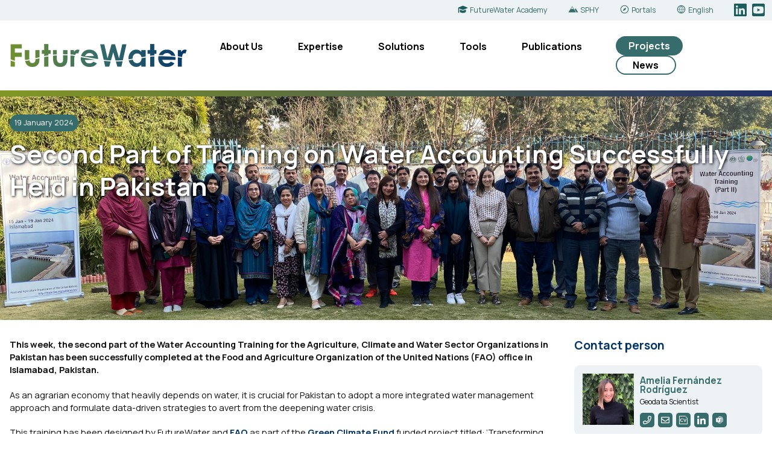

--- FILE ---
content_type: text/html; charset=UTF-8
request_url: https://www.futurewater.eu/2024/01/second-part-of-training-on-water-accounting-successfully-held-in-pakistan/
body_size: 15419
content:
<!DOCTYPE html>
<html class="no-js" lang="en-GB">
<head>
<meta charset="UTF-8">
<meta name="viewport" content="width=device-width, initial-scale=1">
<link rel="profile" href="https://gmpg.org/xfn/11">
<link rel="pingback" href="https://www.futurewater.eu/xmlrpc.php">

<link rel="preconnect" href="https://fonts.googleapis.com">
<link rel="preconnect" href="https://fonts.gstatic.com" crossorigin>
<link href="https://fonts.googleapis.com/css2?family=Manrope:wght@200..800&display=swap" rel="stylesheet"> 


<script type="module" src="https://unpkg.com/embla-carousel/embla-carousel.umd.js"></script>


<title>Second Part of Training on Water Accounting Successfully Held in Pakistan &#8211; FutureWater</title>
<meta name='robots' content='max-image-preview:large' />
<link rel="alternate" href="https://www.futurewater.eu/2024/01/second-part-of-training-on-water-accounting-successfully-held-in-pakistan/" hreflang="en" />
<link rel="alternate" href="https://www.futurewater.nl/2024/01/second-part-of-training-on-water-accounting-successfully-held-in-pakistan-nl/" hreflang="nl" />
<link rel="alternate" href="https://www.futurewater.es/2024/01/second-part-of-training-on-water-accounting-successfully-held-in-pakistan-es/" hreflang="es" />
<link rel="alternate" title="oEmbed (JSON)" type="application/json+oembed" href="https://www.futurewater.eu/wp-json/oembed/1.0/embed?url=https%3A%2F%2Fwww.futurewater.eu%2F2024%2F01%2Fsecond-part-of-training-on-water-accounting-successfully-held-in-pakistan%2F&#038;lang=en" />
<link rel="alternate" title="oEmbed (XML)" type="text/xml+oembed" href="https://www.futurewater.eu/wp-json/oembed/1.0/embed?url=https%3A%2F%2Fwww.futurewater.eu%2F2024%2F01%2Fsecond-part-of-training-on-water-accounting-successfully-held-in-pakistan%2F&#038;format=xml&#038;lang=en" />
		<!-- This site uses the Google Analytics by ExactMetrics plugin v8.11.1 - Using Analytics tracking - https://www.exactmetrics.com/ -->
							<script src="//www.googletagmanager.com/gtag/js?id=G-37X9XPJP4N"  data-cfasync="false" data-wpfc-render="false" type="text/javascript" async></script>
			<script data-cfasync="false" data-wpfc-render="false" type="text/javascript">
				var em_version = '8.11.1';
				var em_track_user = true;
				var em_no_track_reason = '';
								var ExactMetricsDefaultLocations = {"page_location":"https:\/\/www.futurewater.nl\/2024\/01\/second-part-of-training-on-water-accounting-successfully-held-in-pakistan\/"};
								if ( typeof ExactMetricsPrivacyGuardFilter === 'function' ) {
					var ExactMetricsLocations = (typeof ExactMetricsExcludeQuery === 'object') ? ExactMetricsPrivacyGuardFilter( ExactMetricsExcludeQuery ) : ExactMetricsPrivacyGuardFilter( ExactMetricsDefaultLocations );
				} else {
					var ExactMetricsLocations = (typeof ExactMetricsExcludeQuery === 'object') ? ExactMetricsExcludeQuery : ExactMetricsDefaultLocations;
				}

								var disableStrs = [
										'ga-disable-G-37X9XPJP4N',
									];

				/* Function to detect opted out users */
				function __gtagTrackerIsOptedOut() {
					for (var index = 0; index < disableStrs.length; index++) {
						if (document.cookie.indexOf(disableStrs[index] + '=true') > -1) {
							return true;
						}
					}

					return false;
				}

				/* Disable tracking if the opt-out cookie exists. */
				if (__gtagTrackerIsOptedOut()) {
					for (var index = 0; index < disableStrs.length; index++) {
						window[disableStrs[index]] = true;
					}
				}

				/* Opt-out function */
				function __gtagTrackerOptout() {
					for (var index = 0; index < disableStrs.length; index++) {
						document.cookie = disableStrs[index] + '=true; expires=Thu, 31 Dec 2099 23:59:59 UTC; path=/';
						window[disableStrs[index]] = true;
					}
				}

				if ('undefined' === typeof gaOptout) {
					function gaOptout() {
						__gtagTrackerOptout();
					}
				}
								window.dataLayer = window.dataLayer || [];

				window.ExactMetricsDualTracker = {
					helpers: {},
					trackers: {},
				};
				if (em_track_user) {
					function __gtagDataLayer() {
						dataLayer.push(arguments);
					}

					function __gtagTracker(type, name, parameters) {
						if (!parameters) {
							parameters = {};
						}

						if (parameters.send_to) {
							__gtagDataLayer.apply(null, arguments);
							return;
						}

						if (type === 'event') {
														parameters.send_to = exactmetrics_frontend.v4_id;
							var hookName = name;
							if (typeof parameters['event_category'] !== 'undefined') {
								hookName = parameters['event_category'] + ':' + name;
							}

							if (typeof ExactMetricsDualTracker.trackers[hookName] !== 'undefined') {
								ExactMetricsDualTracker.trackers[hookName](parameters);
							} else {
								__gtagDataLayer('event', name, parameters);
							}
							
						} else {
							__gtagDataLayer.apply(null, arguments);
						}
					}

					__gtagTracker('js', new Date());
					__gtagTracker('set', {
						'developer_id.dNDMyYj': true,
											});
					if ( ExactMetricsLocations.page_location ) {
						__gtagTracker('set', ExactMetricsLocations);
					}
										__gtagTracker('config', 'G-37X9XPJP4N', {"forceSSL":"true"} );
										window.gtag = __gtagTracker;										(function () {
						/* https://developers.google.com/analytics/devguides/collection/analyticsjs/ */
						/* ga and __gaTracker compatibility shim. */
						var noopfn = function () {
							return null;
						};
						var newtracker = function () {
							return new Tracker();
						};
						var Tracker = function () {
							return null;
						};
						var p = Tracker.prototype;
						p.get = noopfn;
						p.set = noopfn;
						p.send = function () {
							var args = Array.prototype.slice.call(arguments);
							args.unshift('send');
							__gaTracker.apply(null, args);
						};
						var __gaTracker = function () {
							var len = arguments.length;
							if (len === 0) {
								return;
							}
							var f = arguments[len - 1];
							if (typeof f !== 'object' || f === null || typeof f.hitCallback !== 'function') {
								if ('send' === arguments[0]) {
									var hitConverted, hitObject = false, action;
									if ('event' === arguments[1]) {
										if ('undefined' !== typeof arguments[3]) {
											hitObject = {
												'eventAction': arguments[3],
												'eventCategory': arguments[2],
												'eventLabel': arguments[4],
												'value': arguments[5] ? arguments[5] : 1,
											}
										}
									}
									if ('pageview' === arguments[1]) {
										if ('undefined' !== typeof arguments[2]) {
											hitObject = {
												'eventAction': 'page_view',
												'page_path': arguments[2],
											}
										}
									}
									if (typeof arguments[2] === 'object') {
										hitObject = arguments[2];
									}
									if (typeof arguments[5] === 'object') {
										Object.assign(hitObject, arguments[5]);
									}
									if ('undefined' !== typeof arguments[1].hitType) {
										hitObject = arguments[1];
										if ('pageview' === hitObject.hitType) {
											hitObject.eventAction = 'page_view';
										}
									}
									if (hitObject) {
										action = 'timing' === arguments[1].hitType ? 'timing_complete' : hitObject.eventAction;
										hitConverted = mapArgs(hitObject);
										__gtagTracker('event', action, hitConverted);
									}
								}
								return;
							}

							function mapArgs(args) {
								var arg, hit = {};
								var gaMap = {
									'eventCategory': 'event_category',
									'eventAction': 'event_action',
									'eventLabel': 'event_label',
									'eventValue': 'event_value',
									'nonInteraction': 'non_interaction',
									'timingCategory': 'event_category',
									'timingVar': 'name',
									'timingValue': 'value',
									'timingLabel': 'event_label',
									'page': 'page_path',
									'location': 'page_location',
									'title': 'page_title',
									'referrer' : 'page_referrer',
								};
								for (arg in args) {
																		if (!(!args.hasOwnProperty(arg) || !gaMap.hasOwnProperty(arg))) {
										hit[gaMap[arg]] = args[arg];
									} else {
										hit[arg] = args[arg];
									}
								}
								return hit;
							}

							try {
								f.hitCallback();
							} catch (ex) {
							}
						};
						__gaTracker.create = newtracker;
						__gaTracker.getByName = newtracker;
						__gaTracker.getAll = function () {
							return [];
						};
						__gaTracker.remove = noopfn;
						__gaTracker.loaded = true;
						window['__gaTracker'] = __gaTracker;
					})();
									} else {
										console.log("");
					(function () {
						function __gtagTracker() {
							return null;
						}

						window['__gtagTracker'] = __gtagTracker;
						window['gtag'] = __gtagTracker;
					})();
									}
			</script>
							<!-- / Google Analytics by ExactMetrics -->
		<style id='wp-img-auto-sizes-contain-inline-css' type='text/css'>
img:is([sizes=auto i],[sizes^="auto," i]){contain-intrinsic-size:3000px 1500px}
/*# sourceURL=wp-img-auto-sizes-contain-inline-css */
</style>
<style id='wp-block-library-inline-css' type='text/css'>
:root{--wp-block-synced-color:#7a00df;--wp-block-synced-color--rgb:122,0,223;--wp-bound-block-color:var(--wp-block-synced-color);--wp-editor-canvas-background:#ddd;--wp-admin-theme-color:#007cba;--wp-admin-theme-color--rgb:0,124,186;--wp-admin-theme-color-darker-10:#006ba1;--wp-admin-theme-color-darker-10--rgb:0,107,160.5;--wp-admin-theme-color-darker-20:#005a87;--wp-admin-theme-color-darker-20--rgb:0,90,135;--wp-admin-border-width-focus:2px}@media (min-resolution:192dpi){:root{--wp-admin-border-width-focus:1.5px}}.wp-element-button{cursor:pointer}:root .has-very-light-gray-background-color{background-color:#eee}:root .has-very-dark-gray-background-color{background-color:#313131}:root .has-very-light-gray-color{color:#eee}:root .has-very-dark-gray-color{color:#313131}:root .has-vivid-green-cyan-to-vivid-cyan-blue-gradient-background{background:linear-gradient(135deg,#00d084,#0693e3)}:root .has-purple-crush-gradient-background{background:linear-gradient(135deg,#34e2e4,#4721fb 50%,#ab1dfe)}:root .has-hazy-dawn-gradient-background{background:linear-gradient(135deg,#faaca8,#dad0ec)}:root .has-subdued-olive-gradient-background{background:linear-gradient(135deg,#fafae1,#67a671)}:root .has-atomic-cream-gradient-background{background:linear-gradient(135deg,#fdd79a,#004a59)}:root .has-nightshade-gradient-background{background:linear-gradient(135deg,#330968,#31cdcf)}:root .has-midnight-gradient-background{background:linear-gradient(135deg,#020381,#2874fc)}:root{--wp--preset--font-size--normal:16px;--wp--preset--font-size--huge:42px}.has-regular-font-size{font-size:1em}.has-larger-font-size{font-size:2.625em}.has-normal-font-size{font-size:var(--wp--preset--font-size--normal)}.has-huge-font-size{font-size:var(--wp--preset--font-size--huge)}.has-text-align-center{text-align:center}.has-text-align-left{text-align:left}.has-text-align-right{text-align:right}.has-fit-text{white-space:nowrap!important}#end-resizable-editor-section{display:none}.aligncenter{clear:both}.items-justified-left{justify-content:flex-start}.items-justified-center{justify-content:center}.items-justified-right{justify-content:flex-end}.items-justified-space-between{justify-content:space-between}.screen-reader-text{border:0;clip-path:inset(50%);height:1px;margin:-1px;overflow:hidden;padding:0;position:absolute;width:1px;word-wrap:normal!important}.screen-reader-text:focus{background-color:#ddd;clip-path:none;color:#444;display:block;font-size:1em;height:auto;left:5px;line-height:normal;padding:15px 23px 14px;text-decoration:none;top:5px;width:auto;z-index:100000}html :where(.has-border-color){border-style:solid}html :where([style*=border-top-color]){border-top-style:solid}html :where([style*=border-right-color]){border-right-style:solid}html :where([style*=border-bottom-color]){border-bottom-style:solid}html :where([style*=border-left-color]){border-left-style:solid}html :where([style*=border-width]){border-style:solid}html :where([style*=border-top-width]){border-top-style:solid}html :where([style*=border-right-width]){border-right-style:solid}html :where([style*=border-bottom-width]){border-bottom-style:solid}html :where([style*=border-left-width]){border-left-style:solid}html :where(img[class*=wp-image-]){height:auto;max-width:100%}:where(figure){margin:0 0 1em}html :where(.is-position-sticky){--wp-admin--admin-bar--position-offset:var(--wp-admin--admin-bar--height,0px)}@media screen and (max-width:600px){html :where(.is-position-sticky){--wp-admin--admin-bar--position-offset:0px}}

/*# sourceURL=wp-block-library-inline-css */
</style><style id='global-styles-inline-css' type='text/css'>
:root{--wp--preset--aspect-ratio--square: 1;--wp--preset--aspect-ratio--4-3: 4/3;--wp--preset--aspect-ratio--3-4: 3/4;--wp--preset--aspect-ratio--3-2: 3/2;--wp--preset--aspect-ratio--2-3: 2/3;--wp--preset--aspect-ratio--16-9: 16/9;--wp--preset--aspect-ratio--9-16: 9/16;--wp--preset--color--black: #000000;--wp--preset--color--cyan-bluish-gray: #abb8c3;--wp--preset--color--white: #ffffff;--wp--preset--color--pale-pink: #f78da7;--wp--preset--color--vivid-red: #cf2e2e;--wp--preset--color--luminous-vivid-orange: #ff6900;--wp--preset--color--luminous-vivid-amber: #fcb900;--wp--preset--color--light-green-cyan: #7bdcb5;--wp--preset--color--vivid-green-cyan: #00d084;--wp--preset--color--pale-cyan-blue: #8ed1fc;--wp--preset--color--vivid-cyan-blue: #0693e3;--wp--preset--color--vivid-purple: #9b51e0;--wp--preset--gradient--vivid-cyan-blue-to-vivid-purple: linear-gradient(135deg,rgb(6,147,227) 0%,rgb(155,81,224) 100%);--wp--preset--gradient--light-green-cyan-to-vivid-green-cyan: linear-gradient(135deg,rgb(122,220,180) 0%,rgb(0,208,130) 100%);--wp--preset--gradient--luminous-vivid-amber-to-luminous-vivid-orange: linear-gradient(135deg,rgb(252,185,0) 0%,rgb(255,105,0) 100%);--wp--preset--gradient--luminous-vivid-orange-to-vivid-red: linear-gradient(135deg,rgb(255,105,0) 0%,rgb(207,46,46) 100%);--wp--preset--gradient--very-light-gray-to-cyan-bluish-gray: linear-gradient(135deg,rgb(238,238,238) 0%,rgb(169,184,195) 100%);--wp--preset--gradient--cool-to-warm-spectrum: linear-gradient(135deg,rgb(74,234,220) 0%,rgb(151,120,209) 20%,rgb(207,42,186) 40%,rgb(238,44,130) 60%,rgb(251,105,98) 80%,rgb(254,248,76) 100%);--wp--preset--gradient--blush-light-purple: linear-gradient(135deg,rgb(255,206,236) 0%,rgb(152,150,240) 100%);--wp--preset--gradient--blush-bordeaux: linear-gradient(135deg,rgb(254,205,165) 0%,rgb(254,45,45) 50%,rgb(107,0,62) 100%);--wp--preset--gradient--luminous-dusk: linear-gradient(135deg,rgb(255,203,112) 0%,rgb(199,81,192) 50%,rgb(65,88,208) 100%);--wp--preset--gradient--pale-ocean: linear-gradient(135deg,rgb(255,245,203) 0%,rgb(182,227,212) 50%,rgb(51,167,181) 100%);--wp--preset--gradient--electric-grass: linear-gradient(135deg,rgb(202,248,128) 0%,rgb(113,206,126) 100%);--wp--preset--gradient--midnight: linear-gradient(135deg,rgb(2,3,129) 0%,rgb(40,116,252) 100%);--wp--preset--font-size--small: 13px;--wp--preset--font-size--medium: 20px;--wp--preset--font-size--large: 36px;--wp--preset--font-size--x-large: 42px;--wp--preset--spacing--20: 0.44rem;--wp--preset--spacing--30: 0.67rem;--wp--preset--spacing--40: 1rem;--wp--preset--spacing--50: 1.5rem;--wp--preset--spacing--60: 2.25rem;--wp--preset--spacing--70: 3.38rem;--wp--preset--spacing--80: 5.06rem;--wp--preset--shadow--natural: 6px 6px 9px rgba(0, 0, 0, 0.2);--wp--preset--shadow--deep: 12px 12px 50px rgba(0, 0, 0, 0.4);--wp--preset--shadow--sharp: 6px 6px 0px rgba(0, 0, 0, 0.2);--wp--preset--shadow--outlined: 6px 6px 0px -3px rgb(255, 255, 255), 6px 6px rgb(0, 0, 0);--wp--preset--shadow--crisp: 6px 6px 0px rgb(0, 0, 0);}:where(.is-layout-flex){gap: 0.5em;}:where(.is-layout-grid){gap: 0.5em;}body .is-layout-flex{display: flex;}.is-layout-flex{flex-wrap: wrap;align-items: center;}.is-layout-flex > :is(*, div){margin: 0;}body .is-layout-grid{display: grid;}.is-layout-grid > :is(*, div){margin: 0;}:where(.wp-block-columns.is-layout-flex){gap: 2em;}:where(.wp-block-columns.is-layout-grid){gap: 2em;}:where(.wp-block-post-template.is-layout-flex){gap: 1.25em;}:where(.wp-block-post-template.is-layout-grid){gap: 1.25em;}.has-black-color{color: var(--wp--preset--color--black) !important;}.has-cyan-bluish-gray-color{color: var(--wp--preset--color--cyan-bluish-gray) !important;}.has-white-color{color: var(--wp--preset--color--white) !important;}.has-pale-pink-color{color: var(--wp--preset--color--pale-pink) !important;}.has-vivid-red-color{color: var(--wp--preset--color--vivid-red) !important;}.has-luminous-vivid-orange-color{color: var(--wp--preset--color--luminous-vivid-orange) !important;}.has-luminous-vivid-amber-color{color: var(--wp--preset--color--luminous-vivid-amber) !important;}.has-light-green-cyan-color{color: var(--wp--preset--color--light-green-cyan) !important;}.has-vivid-green-cyan-color{color: var(--wp--preset--color--vivid-green-cyan) !important;}.has-pale-cyan-blue-color{color: var(--wp--preset--color--pale-cyan-blue) !important;}.has-vivid-cyan-blue-color{color: var(--wp--preset--color--vivid-cyan-blue) !important;}.has-vivid-purple-color{color: var(--wp--preset--color--vivid-purple) !important;}.has-black-background-color{background-color: var(--wp--preset--color--black) !important;}.has-cyan-bluish-gray-background-color{background-color: var(--wp--preset--color--cyan-bluish-gray) !important;}.has-white-background-color{background-color: var(--wp--preset--color--white) !important;}.has-pale-pink-background-color{background-color: var(--wp--preset--color--pale-pink) !important;}.has-vivid-red-background-color{background-color: var(--wp--preset--color--vivid-red) !important;}.has-luminous-vivid-orange-background-color{background-color: var(--wp--preset--color--luminous-vivid-orange) !important;}.has-luminous-vivid-amber-background-color{background-color: var(--wp--preset--color--luminous-vivid-amber) !important;}.has-light-green-cyan-background-color{background-color: var(--wp--preset--color--light-green-cyan) !important;}.has-vivid-green-cyan-background-color{background-color: var(--wp--preset--color--vivid-green-cyan) !important;}.has-pale-cyan-blue-background-color{background-color: var(--wp--preset--color--pale-cyan-blue) !important;}.has-vivid-cyan-blue-background-color{background-color: var(--wp--preset--color--vivid-cyan-blue) !important;}.has-vivid-purple-background-color{background-color: var(--wp--preset--color--vivid-purple) !important;}.has-black-border-color{border-color: var(--wp--preset--color--black) !important;}.has-cyan-bluish-gray-border-color{border-color: var(--wp--preset--color--cyan-bluish-gray) !important;}.has-white-border-color{border-color: var(--wp--preset--color--white) !important;}.has-pale-pink-border-color{border-color: var(--wp--preset--color--pale-pink) !important;}.has-vivid-red-border-color{border-color: var(--wp--preset--color--vivid-red) !important;}.has-luminous-vivid-orange-border-color{border-color: var(--wp--preset--color--luminous-vivid-orange) !important;}.has-luminous-vivid-amber-border-color{border-color: var(--wp--preset--color--luminous-vivid-amber) !important;}.has-light-green-cyan-border-color{border-color: var(--wp--preset--color--light-green-cyan) !important;}.has-vivid-green-cyan-border-color{border-color: var(--wp--preset--color--vivid-green-cyan) !important;}.has-pale-cyan-blue-border-color{border-color: var(--wp--preset--color--pale-cyan-blue) !important;}.has-vivid-cyan-blue-border-color{border-color: var(--wp--preset--color--vivid-cyan-blue) !important;}.has-vivid-purple-border-color{border-color: var(--wp--preset--color--vivid-purple) !important;}.has-vivid-cyan-blue-to-vivid-purple-gradient-background{background: var(--wp--preset--gradient--vivid-cyan-blue-to-vivid-purple) !important;}.has-light-green-cyan-to-vivid-green-cyan-gradient-background{background: var(--wp--preset--gradient--light-green-cyan-to-vivid-green-cyan) !important;}.has-luminous-vivid-amber-to-luminous-vivid-orange-gradient-background{background: var(--wp--preset--gradient--luminous-vivid-amber-to-luminous-vivid-orange) !important;}.has-luminous-vivid-orange-to-vivid-red-gradient-background{background: var(--wp--preset--gradient--luminous-vivid-orange-to-vivid-red) !important;}.has-very-light-gray-to-cyan-bluish-gray-gradient-background{background: var(--wp--preset--gradient--very-light-gray-to-cyan-bluish-gray) !important;}.has-cool-to-warm-spectrum-gradient-background{background: var(--wp--preset--gradient--cool-to-warm-spectrum) !important;}.has-blush-light-purple-gradient-background{background: var(--wp--preset--gradient--blush-light-purple) !important;}.has-blush-bordeaux-gradient-background{background: var(--wp--preset--gradient--blush-bordeaux) !important;}.has-luminous-dusk-gradient-background{background: var(--wp--preset--gradient--luminous-dusk) !important;}.has-pale-ocean-gradient-background{background: var(--wp--preset--gradient--pale-ocean) !important;}.has-electric-grass-gradient-background{background: var(--wp--preset--gradient--electric-grass) !important;}.has-midnight-gradient-background{background: var(--wp--preset--gradient--midnight) !important;}.has-small-font-size{font-size: var(--wp--preset--font-size--small) !important;}.has-medium-font-size{font-size: var(--wp--preset--font-size--medium) !important;}.has-large-font-size{font-size: var(--wp--preset--font-size--large) !important;}.has-x-large-font-size{font-size: var(--wp--preset--font-size--x-large) !important;}
/*# sourceURL=global-styles-inline-css */
</style>

<style id='classic-theme-styles-inline-css' type='text/css'>
/*! This file is auto-generated */
.wp-block-button__link{color:#fff;background-color:#32373c;border-radius:9999px;box-shadow:none;text-decoration:none;padding:calc(.667em + 2px) calc(1.333em + 2px);font-size:1.125em}.wp-block-file__button{background:#32373c;color:#fff;text-decoration:none}
/*# sourceURL=/wp-includes/css/classic-themes.min.css */
</style>
<link rel='stylesheet' id='fw-style-css' href='https://www.futurewater.eu/wp-content/themes/futurewater2/style.css?ver=20250219' type='text/css' media='all' />
<link rel='stylesheet' id='slb_core-css' href='https://www.futurewater.eu/wp-content/plugins/simple-lightbox/client/css/app.css?ver=2.9.4' type='text/css' media='all' />
<script type="text/javascript" src="https://www.futurewater.eu/wp-content/plugins/google-analytics-dashboard-for-wp/assets/js/frontend-gtag.min.js?ver=8.11.1" id="exactmetrics-frontend-script-js" async="async" data-wp-strategy="async"></script>
<script data-cfasync="false" data-wpfc-render="false" type="text/javascript" id='exactmetrics-frontend-script-js-extra'>/* <![CDATA[ */
var exactmetrics_frontend = {"js_events_tracking":"true","download_extensions":"zip,mp3,mpeg,pdf,docx,pptx,xlsx,rar","inbound_paths":"[]","home_url":"https:\/\/www.futurewater.nl","hash_tracking":"false","v4_id":"G-37X9XPJP4N"};/* ]]> */
</script>
<script type="text/javascript" src="https://www.futurewater.eu/wp-includes/js/jquery/jquery.min.js?ver=3.7.1" id="jquery-core-js"></script>
<script type="text/javascript" src="https://www.futurewater.eu/wp-includes/js/jquery/jquery-migrate.min.js?ver=3.4.1" id="jquery-migrate-js"></script>
<script type="text/javascript" src="https://www.futurewater.eu/wp-content/themes/futurewater2/js/leaflet.js?ver=20120206" id="fw-leaflet-js"></script>
<script type="text/javascript" src="https://www.futurewater.eu/wp-content/themes/futurewater2/js/aos.js?ver=20120219" id="fw-aos-js"></script>
<link rel="https://api.w.org/" href="https://www.futurewater.eu/wp-json/" /><link rel="alternate" title="JSON" type="application/json" href="https://www.futurewater.eu/wp-json/wp/v2/posts/26110" /><link rel="icon" href="https://www.futurewater.eu/wp-content/uploads/2023/07/cropped-FutureWaterSquare_LowResWhite-32x32.png" sizes="32x32" />
<link rel="icon" href="https://www.futurewater.eu/wp-content/uploads/2023/07/cropped-FutureWaterSquare_LowResWhite-192x192.png" sizes="192x192" />
<link rel="apple-touch-icon" href="https://www.futurewater.eu/wp-content/uploads/2023/07/cropped-FutureWaterSquare_LowResWhite-180x180.png" />
<meta name="msapplication-TileImage" content="https://www.futurewater.eu/wp-content/uploads/2023/07/cropped-FutureWaterSquare_LowResWhite-270x270.png" />

<link rel='stylesheet' id='fw-style-martijn' href='/wp-content/themes/futurewater2/aangepast.css' type='text/css' media='all' />


</head>
<body class="wp-singular post-template-default single single-post postid-26110 single-format-standard wp-theme-futurewater2 group-blog">
<div id="page" class="hfeed site layout">

	
    <a class="skip-link screen-reader-text" href="#content">Skip to content</a>

	<header id="masthead" class="site-header" role="banner">
        
        <div class="header-top">
        
            <div class="container">

                
<div class="navcontainer">
  
    <a class="toggleMenu" href="#" style="display: none; ">
    <span class="wprmenu_icon">
        <span class="wprmenu_ic_1"></span>
        <span class="wprmenu_ic_2"></span>
        <span class="wprmenu_ic_3"></span>
    </span>
    MENU</a>

    

    <div class="menu-menu-engels-container"><ul id="primary-menu" class="hoofdnav"><li id="menu-item-27075" class="menu-item menu-item-type-post_type menu-item-object-page menu-item-has-children menu-item-27075"><a href="https://www.futurewater.eu/our-story-and-vision/">About Us</a>
<ul class="sub-menu">
	<li id="menu-item-27040" class="menu-item menu-item-type-post_type menu-item-object-page menu-item-27040"><a href="https://www.futurewater.eu/our-story-and-vision/">Our Story and Vision</a></li>
	<li id="menu-item-6454" class="menu-item menu-item-type-post_type menu-item-object-page menu-item-6454"><a href="https://www.futurewater.eu/meet-the-team/">Meet the Team</a></li>
	<li id="menu-item-6514" class="menu-item menu-item-type-post_type menu-item-object-page menu-item-6514"><a href="https://www.futurewater.eu/contact-us/">Contact Us</a></li>
</ul>
</li>
<li id="menu-item-177" class="menu-item menu-item-type-post_type menu-item-object-page menu-item-has-children menu-item-177"><a href="https://www.futurewater.eu/expertise/">Expertise</a>
<ul class="sub-menu">
	<li id="menu-item-16973" class="menu-item menu-item-type-post_type menu-item-object-page menu-item-16973"><a href="https://www.futurewater.eu/expertise/river-basin-management/">River Basin Management</a></li>
	<li id="menu-item-16976" class="menu-item menu-item-type-post_type menu-item-object-page menu-item-16976"><a href="https://www.futurewater.eu/expertise/climate-risk-adaptation/">Climate Risk and Adaptation</a></li>
	<li id="menu-item-16970" class="menu-item menu-item-type-post_type menu-item-object-page menu-item-16970"><a href="https://www.futurewater.eu/expertise/water-productivity-irrigation/">Water Productivity and Irrigation</a></li>
	<li id="menu-item-16969" class="menu-item menu-item-type-post_type menu-item-object-page menu-item-16969"><a href="https://www.futurewater.eu/expertise/water-scarcity-drought/">Water Scarcity and Drought</a></li>
	<li id="menu-item-16977" class="menu-item menu-item-type-post_type menu-item-object-page menu-item-16977"><a href="https://www.futurewater.eu/expertise/nature-based-solutions/">Nature-based Solutions</a></li>
	<li id="menu-item-16974" class="menu-item menu-item-type-post_type menu-item-object-page menu-item-16974"><a href="https://www.futurewater.eu/expertise/mountain-hydrology/">Mountain Hydrology</a></li>
	<li id="menu-item-16971" class="menu-item menu-item-type-post_type menu-item-object-page menu-item-16971"><a href="https://www.futurewater.eu/expertise/hydropower/">Hydropower</a></li>
	<li id="menu-item-16972" class="menu-item menu-item-type-post_type menu-item-object-page menu-item-16972"><a href="https://www.futurewater.eu/expertise/capacity-building/">Capacity Building</a></li>
</ul>
</li>
<li id="menu-item-178" class="menu-item menu-item-type-post_type menu-item-object-page menu-item-has-children menu-item-178"><a href="https://www.futurewater.eu/solutions/">Solutions</a>
<ul class="sub-menu">
	<li id="menu-item-17387" class="menu-item menu-item-type-post_type menu-item-object-page menu-item-17387"><a href="https://www.futurewater.eu/solutions/hydrological-modelling/">Hydrological Modelling</a></li>
	<li id="menu-item-17384" class="menu-item menu-item-type-post_type menu-item-object-page menu-item-17384"><a href="https://www.futurewater.eu/solutions/satellite-remote-sensing/">Satellite Remote Sensing</a></li>
	<li id="menu-item-17385" class="menu-item menu-item-type-post_type menu-item-object-page menu-item-17385"><a href="https://www.futurewater.eu/solutions/water-allocation-planning/">Water Allocation and Planning</a></li>
	<li id="menu-item-17380" class="menu-item menu-item-type-post_type menu-item-object-page menu-item-17380"><a href="https://www.futurewater.eu/solutions/climate-risk-assessments/">Climate Risk Assessments</a></li>
	<li id="menu-item-17383" class="menu-item menu-item-type-post_type menu-item-object-page menu-item-17383"><a href="https://www.futurewater.eu/solutions/flying-sensors/">Flying Sensors</a></li>
	<li id="menu-item-17382" class="menu-item menu-item-type-post_type menu-item-object-page menu-item-17382"><a href="https://www.futurewater.eu/solutions/drought-early-warning/">Drought Early Warning</a></li>
	<li id="menu-item-27699" class="menu-item menu-item-type-post_type menu-item-object-page menu-item-27699"><a href="https://www.futurewater.eu/solutions/crop-growth-models/">Crop Growth Models</a></li>
	<li id="menu-item-17386" class="menu-item menu-item-type-post_type menu-item-object-page menu-item-17386"><a href="https://www.futurewater.eu/solutions/water-energy-food-ecosystem-nexus/">Water-Energy-Food-Ecosystem Nexus</a></li>
</ul>
</li>
<li id="menu-item-28037" class="menu-item menu-item-type-post_type menu-item-object-page menu-item-has-children menu-item-28037"><a href="https://www.futurewater.eu/tools/">Tools</a>
<ul class="sub-menu">
	<li id="menu-item-27992" class="menu-item menu-item-type-post_type menu-item-object-page menu-item-27992"><a href="https://www.futurewater.eu/tools/sphy/">SPHY</a></li>
	<li id="menu-item-27991" class="menu-item menu-item-type-post_type menu-item-object-page menu-item-27991"><a href="https://www.futurewater.eu/tools/infosequia/">InfoSequia</a></li>
	<li id="menu-item-27984" class="menu-item menu-item-type-post_type menu-item-object-page menu-item-27984"><a href="https://www.futurewater.eu/tools/glow/">GLOW</a></li>
	<li id="menu-item-27988" class="menu-item menu-item-type-post_type menu-item-object-page menu-item-27988"><a href="https://www.futurewater.eu/tools/rewefe/">REWEFe</a></li>
	<li id="menu-item-27989" class="menu-item menu-item-type-post_type menu-item-object-page menu-item-27989"><a href="https://www.futurewater.eu/tools/croptimal/">Croptimal</a></li>
	<li id="menu-item-27985" class="menu-item menu-item-type-post_type menu-item-object-page menu-item-27985"><a href="https://www.futurewater.eu/tools/rapid-eye-xs/">Rapid Eye XS</a></li>
	<li id="menu-item-27986" class="menu-item menu-item-type-post_type menu-item-object-page menu-item-27986"><a href="https://www.futurewater.eu/tools/follow-the-water/">Follow the Water</a></li>
	<li id="menu-item-27987" class="menu-item menu-item-type-post_type menu-item-object-page menu-item-27987"><a href="https://www.futurewater.eu/tools/rewas/">REWAS</a></li>
	<li id="menu-item-29304" class="menu-item menu-item-type-post_type menu-item-object-page menu-item-29304"><a href="https://www.futurewater.eu/tools/hihydrosoil/">HiHydroSoil</a></li>
</ul>
</li>
<li id="menu-item-180" class="menu-item menu-item-type-post_type menu-item-object-page menu-item-180"><a href="https://www.futurewater.eu/publications/">Publications</a></li>
<li id="menu-item-6520" class="menu-item menu-item-type-custom menu-item-object-custom menu-item-6520"><a href="/projects/">Projects</a></li>
<li id="menu-item-5046" class="menu-item menu-item-type-post_type menu-item-object-page menu-item-5046"><a href="https://www.futurewater.eu/news/">News</a></li>
</ul></div>
    <div class="menu-mobiel-menu-engels-container"><ul id="mobiel-menu" class="rwdnav"><li id="menu-item-27117" class="menu-item menu-item-type-post_type menu-item-object-page menu-item-has-children menu-item-27117"><a href="https://www.futurewater.eu/our-story-and-vision/">About Us</a>
<ul class="sub-menu">
	<li id="menu-item-27116" class="menu-item menu-item-type-post_type menu-item-object-page menu-item-27116"><a href="https://www.futurewater.eu/our-story-and-vision/">Our Story and Vision</a></li>
	<li id="menu-item-25576" class="menu-item menu-item-type-post_type menu-item-object-page menu-item-25576"><a href="https://www.futurewater.eu/meet-the-team/">Meet the Team</a></li>
	<li id="menu-item-25571" class="menu-item menu-item-type-post_type menu-item-object-page menu-item-25571"><a href="https://www.futurewater.eu/contact-us/">Contact Us</a></li>
</ul>
</li>
<li id="menu-item-25573" class="menu-item menu-item-type-post_type menu-item-object-page menu-item-has-children menu-item-25573"><a href="https://www.futurewater.eu/expertise/">Expertise</a>
<ul class="sub-menu">
	<li id="menu-item-25582" class="menu-item menu-item-type-post_type menu-item-object-page menu-item-25582"><a href="https://www.futurewater.eu/expertise/river-basin-management/">River Basin Management</a></li>
	<li id="menu-item-25580" class="menu-item menu-item-type-post_type menu-item-object-page menu-item-25580"><a href="https://www.futurewater.eu/expertise/climate-risk-adaptation/">Climate Risk and Adaptation</a></li>
	<li id="menu-item-25583" class="menu-item menu-item-type-post_type menu-item-object-page menu-item-25583"><a href="https://www.futurewater.eu/expertise/water-productivity-irrigation/">Water Productivity and Irrigation</a></li>
	<li id="menu-item-25584" class="menu-item menu-item-type-post_type menu-item-object-page menu-item-25584"><a href="https://www.futurewater.eu/expertise/water-scarcity-drought/">Water Scarcity and Drought</a></li>
	<li id="menu-item-25596" class="menu-item menu-item-type-post_type menu-item-object-page menu-item-25596"><a href="https://www.futurewater.eu/expertise/nature-based-solutions/">Nature-based Solutions</a></li>
	<li id="menu-item-25587" class="menu-item menu-item-type-post_type menu-item-object-page menu-item-25587"><a href="https://www.futurewater.eu/expertise/mountain-hydrology/">Mountain Hydrology</a></li>
	<li id="menu-item-25586" class="menu-item menu-item-type-post_type menu-item-object-page menu-item-25586"><a href="https://www.futurewater.eu/expertise/hydropower/">Hydropower</a></li>
	<li id="menu-item-25585" class="menu-item menu-item-type-post_type menu-item-object-page menu-item-25585"><a href="https://www.futurewater.eu/expertise/capacity-building/">Capacity Building</a></li>
</ul>
</li>
<li id="menu-item-25578" class="menu-item menu-item-type-post_type menu-item-object-page menu-item-has-children menu-item-25578"><a href="https://www.futurewater.eu/solutions/">Solutions</a>
<ul class="sub-menu">
	<li id="menu-item-25581" class="menu-item menu-item-type-post_type menu-item-object-page menu-item-25581"><a href="https://www.futurewater.eu/solutions/hydrological-modelling/">Hydrological Modelling</a></li>
	<li id="menu-item-25590" class="menu-item menu-item-type-post_type menu-item-object-page menu-item-25590"><a href="https://www.futurewater.eu/solutions/satellite-remote-sensing/">Satellite Remote Sensing</a></li>
	<li id="menu-item-25591" class="menu-item menu-item-type-post_type menu-item-object-page menu-item-25591"><a href="https://www.futurewater.eu/solutions/water-allocation-planning/">Water Allocation and Planning</a></li>
	<li id="menu-item-25592" class="menu-item menu-item-type-post_type menu-item-object-page menu-item-25592"><a href="https://www.futurewater.eu/solutions/climate-risk-assessments/">Climate Risk Assessments</a></li>
	<li id="menu-item-25593" class="menu-item menu-item-type-post_type menu-item-object-page menu-item-25593"><a href="https://www.futurewater.eu/solutions/flying-sensors/">Flying Sensors</a></li>
	<li id="menu-item-25594" class="menu-item menu-item-type-post_type menu-item-object-page menu-item-25594"><a href="https://www.futurewater.eu/solutions/drought-early-warning/">Drought Early Warning</a></li>
	<li id="menu-item-28140" class="menu-item menu-item-type-post_type menu-item-object-page menu-item-28140"><a href="https://www.futurewater.eu/solutions/crop-growth-models/">Crop Growth Models</a></li>
	<li id="menu-item-25598" class="menu-item menu-item-type-post_type menu-item-object-page menu-item-25598"><a href="https://www.futurewater.eu/solutions/water-energy-food-ecosystem-nexus/">Water-Energy-Food-Ecosystem Nexus</a></li>
</ul>
</li>
<li id="menu-item-28141" class="menu-item menu-item-type-post_type menu-item-object-page menu-item-has-children menu-item-28141"><a href="https://www.futurewater.eu/tools/">Tools</a>
<ul class="sub-menu">
	<li id="menu-item-28150" class="menu-item menu-item-type-post_type menu-item-object-page menu-item-28150"><a href="https://www.futurewater.eu/tools/sphy/">SPHY</a></li>
	<li id="menu-item-28149" class="menu-item menu-item-type-post_type menu-item-object-page menu-item-28149"><a href="https://www.futurewater.eu/tools/infosequia/">InfoSequia</a></li>
	<li id="menu-item-28142" class="menu-item menu-item-type-post_type menu-item-object-page menu-item-28142"><a href="https://www.futurewater.eu/tools/glow/">GLOW</a></li>
	<li id="menu-item-28146" class="menu-item menu-item-type-post_type menu-item-object-page menu-item-28146"><a href="https://www.futurewater.eu/tools/rewefe/">REWEFe</a></li>
	<li id="menu-item-28147" class="menu-item menu-item-type-post_type menu-item-object-page menu-item-28147"><a href="https://www.futurewater.eu/tools/croptimal/">Croptimal</a></li>
	<li id="menu-item-28143" class="menu-item menu-item-type-post_type menu-item-object-page menu-item-28143"><a href="https://www.futurewater.eu/tools/rapid-eye-xs/">Rapid Eye XS</a></li>
	<li id="menu-item-28144" class="menu-item menu-item-type-post_type menu-item-object-page menu-item-28144"><a href="https://www.futurewater.eu/tools/follow-the-water/">Follow the Water</a></li>
	<li id="menu-item-28145" class="menu-item menu-item-type-post_type menu-item-object-page menu-item-28145"><a href="https://www.futurewater.eu/tools/rewas/">REWAS</a></li>
	<li id="menu-item-29461" class="menu-item menu-item-type-post_type menu-item-object-page menu-item-29461"><a href="https://www.futurewater.eu/tools/hihydrosoil/">HiHydroSoil</a></li>
</ul>
</li>
<li id="menu-item-25577" class="menu-item menu-item-type-post_type menu-item-object-page menu-item-25577"><a href="https://www.futurewater.eu/publications/">Publications</a></li>
<li id="menu-item-25600" class="menu-item menu-item-type-custom menu-item-object-custom menu-item-25600"><a href="/projects">Projects</a></li>
<li id="menu-item-25575" class="menu-item menu-item-type-post_type menu-item-object-page menu-item-25575"><a href="https://www.futurewater.eu/news/">News</a></li>
<li id="menu-item-25570" class="pll-parent-menu-item menu-item menu-item-type-custom menu-item-object-custom menu-item-has-children menu-item-25570"><a href="#pll_switcher">English</a>
<ul class="sub-menu">
	<li id="menu-item-25570-nl" class="lang-item lang-item-50 lang-item-nl lang-item-first menu-item menu-item-type-custom menu-item-object-custom menu-item-25570-nl"><a href="https://www.futurewater.nl/2024/01/second-part-of-training-on-water-accounting-successfully-held-in-pakistan-nl/" hreflang="nl-NL" lang="nl-NL">Nederlands</a></li>
	<li id="menu-item-25570-es" class="lang-item lang-item-54 lang-item-es menu-item menu-item-type-custom menu-item-object-custom menu-item-25570-es"><a href="https://www.futurewater.es/2024/01/second-part-of-training-on-water-accounting-successfully-held-in-pakistan-es/" hreflang="es-ES" lang="es-ES">Español</a></li>
</ul>
</li>
</ul></div>
</div> 
            
                <div class="nav-extra">
                                        <ul id="menu-extra-menu-engels" class="extra-menu"><li id="menu-item-25288" class="menu-item menu-item-type-custom menu-item-object-custom menu-item-25288"><a target="_blank" href="http://www.futurewateracademy.com/" title="Visit the FutureWater Academy website">FutureWater Academy</a></li>
<li id="menu-item-17388" class="menu-item menu-item-type-custom menu-item-object-custom menu-item-17388"><a target="_blank" href="https://sphymodel.com/" title="Visit the SPHY website">SPHY</a></li>
<li id="menu-item-25289" class="menu-item menu-item-type-custom menu-item-object-custom menu-item-has-children menu-item-25289"><a href="#">Portals</a>
<ul class="sub-menu">
	<li id="menu-item-25423" class="menu-item menu-item-type-custom menu-item-object-custom menu-item-25423"><a target="_blank" href="https://futurewater.eu/apsanvaleportal/" title="Visit our APSAN-Vale portal">APSAN-Vale</a></li>
	<li id="menu-item-29624" class="menu-item menu-item-type-custom menu-item-object-custom menu-item-29624"><a target="_blank" href="https://croptimal.app/" title="Visit our Croptimal portal">Croptimal</a></li>
	<li id="menu-item-25425" class="menu-item menu-item-type-custom menu-item-object-custom menu-item-25425"><a target="_blank" href="https://futurewater.eu/droogtenl/" title="Visit our DroogteNL portal">DroogeNL</a></li>
	<li id="menu-item-25422" class="menu-item menu-item-type-custom menu-item-object-custom menu-item-25422"><a target="_blank" href="https://futurewater.eu/hifarmportal/" title="Visit our HiFarm portal">HiFarm</a></li>
	<li id="menu-item-26293" class="menu-item menu-item-type-custom menu-item-object-custom menu-item-26293"><a target="_blank" href="https://infosequia.eu/" title="Visit our InfoSequia portal">InfoSequia</a></li>
</ul>
</li>
<li id="menu-item-25290" class="pll-parent-menu-item menu-item menu-item-type-custom menu-item-object-custom menu-item-has-children menu-item-25290"><a href="#pll_switcher">English</a>
<ul class="sub-menu">
	<li id="menu-item-25290-nl" class="lang-item lang-item-50 lang-item-nl lang-item-first menu-item menu-item-type-custom menu-item-object-custom menu-item-25290-nl"><a href="https://www.futurewater.nl/2024/01/second-part-of-training-on-water-accounting-successfully-held-in-pakistan-nl/" hreflang="nl-NL" lang="nl-NL">Nederlands</a></li>
	<li id="menu-item-25290-es" class="lang-item lang-item-54 lang-item-es menu-item menu-item-type-custom menu-item-object-custom menu-item-25290-es"><a href="https://www.futurewater.es/2024/01/second-part-of-training-on-water-accounting-successfully-held-in-pakistan-es/" hreflang="es-ES" lang="es-ES">Español</a></li>
</ul>
</li>
<li id="menu-item-8073" class="menu-item menu-item-type-custom menu-item-object-custom menu-item-8073"><a target="_blank" href="https://www.linkedin.com/company/futurewater" title="Follow us on LinkedIn">LinkedIn</a></li>
<li id="menu-item-16108" class="menu-item menu-item-type-custom menu-item-object-custom menu-item-16108"><a target="_blank" href="https://www.youtube.com/@futurewater" title="View our YouTube channel">YouTube</a></li>
</ul>                </div><!-- nav-extra -->
            </div>
        </div>
        
        <div class="header-bottom">
    	   <div class="container">
            	<div class="site-branding">
                    <h1 class="site-title"><a href="https://www.futurewater.eu/" rel="home"><img src="https://www.futurewater.eu/wp-content/themes/futurewater2/img/FutureWater300.png" width="300" height="44" alt="FutureWater" /></a></h1>
        		</div><!-- .site-branding -->

        		<nav id="site-navigation" class="main-navigation " role="navigation">
        			<div class="menu-menu-engels-container"><ul id="primary-menu" class="menu"><li class="menu-item menu-item-type-post_type menu-item-object-page menu-item-has-children menu-item-27075"><a href="https://www.futurewater.eu/our-story-and-vision/">About Us</a>
<ul class="sub-menu">
	<li class="menu-item menu-item-type-post_type menu-item-object-page menu-item-27040"><a href="https://www.futurewater.eu/our-story-and-vision/">Our Story and Vision</a></li>
	<li class="menu-item menu-item-type-post_type menu-item-object-page menu-item-6454"><a href="https://www.futurewater.eu/meet-the-team/">Meet the Team</a></li>
	<li class="menu-item menu-item-type-post_type menu-item-object-page menu-item-6514"><a href="https://www.futurewater.eu/contact-us/">Contact Us</a></li>
</ul>
</li>
<li class="menu-item menu-item-type-post_type menu-item-object-page menu-item-has-children menu-item-177"><a href="https://www.futurewater.eu/expertise/">Expertise</a>
<ul class="sub-menu">
	<li class="menu-item menu-item-type-post_type menu-item-object-page menu-item-16973"><a href="https://www.futurewater.eu/expertise/river-basin-management/">River Basin Management</a></li>
	<li class="menu-item menu-item-type-post_type menu-item-object-page menu-item-16976"><a href="https://www.futurewater.eu/expertise/climate-risk-adaptation/">Climate Risk and Adaptation</a></li>
	<li class="menu-item menu-item-type-post_type menu-item-object-page menu-item-16970"><a href="https://www.futurewater.eu/expertise/water-productivity-irrigation/">Water Productivity and Irrigation</a></li>
	<li class="menu-item menu-item-type-post_type menu-item-object-page menu-item-16969"><a href="https://www.futurewater.eu/expertise/water-scarcity-drought/">Water Scarcity and Drought</a></li>
	<li class="menu-item menu-item-type-post_type menu-item-object-page menu-item-16977"><a href="https://www.futurewater.eu/expertise/nature-based-solutions/">Nature-based Solutions</a></li>
	<li class="menu-item menu-item-type-post_type menu-item-object-page menu-item-16974"><a href="https://www.futurewater.eu/expertise/mountain-hydrology/">Mountain Hydrology</a></li>
	<li class="menu-item menu-item-type-post_type menu-item-object-page menu-item-16971"><a href="https://www.futurewater.eu/expertise/hydropower/">Hydropower</a></li>
	<li class="menu-item menu-item-type-post_type menu-item-object-page menu-item-16972"><a href="https://www.futurewater.eu/expertise/capacity-building/">Capacity Building</a></li>
</ul>
</li>
<li class="menu-item menu-item-type-post_type menu-item-object-page menu-item-has-children menu-item-178"><a href="https://www.futurewater.eu/solutions/">Solutions</a>
<ul class="sub-menu">
	<li class="menu-item menu-item-type-post_type menu-item-object-page menu-item-17387"><a href="https://www.futurewater.eu/solutions/hydrological-modelling/">Hydrological Modelling</a></li>
	<li class="menu-item menu-item-type-post_type menu-item-object-page menu-item-17384"><a href="https://www.futurewater.eu/solutions/satellite-remote-sensing/">Satellite Remote Sensing</a></li>
	<li class="menu-item menu-item-type-post_type menu-item-object-page menu-item-17385"><a href="https://www.futurewater.eu/solutions/water-allocation-planning/">Water Allocation and Planning</a></li>
	<li class="menu-item menu-item-type-post_type menu-item-object-page menu-item-17380"><a href="https://www.futurewater.eu/solutions/climate-risk-assessments/">Climate Risk Assessments</a></li>
	<li class="menu-item menu-item-type-post_type menu-item-object-page menu-item-17383"><a href="https://www.futurewater.eu/solutions/flying-sensors/">Flying Sensors</a></li>
	<li class="menu-item menu-item-type-post_type menu-item-object-page menu-item-17382"><a href="https://www.futurewater.eu/solutions/drought-early-warning/">Drought Early Warning</a></li>
	<li class="menu-item menu-item-type-post_type menu-item-object-page menu-item-27699"><a href="https://www.futurewater.eu/solutions/crop-growth-models/">Crop Growth Models</a></li>
	<li class="menu-item menu-item-type-post_type menu-item-object-page menu-item-17386"><a href="https://www.futurewater.eu/solutions/water-energy-food-ecosystem-nexus/">Water-Energy-Food-Ecosystem Nexus</a></li>
</ul>
</li>
<li class="menu-item menu-item-type-post_type menu-item-object-page menu-item-has-children menu-item-28037"><a href="https://www.futurewater.eu/tools/">Tools</a>
<ul class="sub-menu">
	<li class="menu-item menu-item-type-post_type menu-item-object-page menu-item-27992"><a href="https://www.futurewater.eu/tools/sphy/">SPHY</a></li>
	<li class="menu-item menu-item-type-post_type menu-item-object-page menu-item-27991"><a href="https://www.futurewater.eu/tools/infosequia/">InfoSequia</a></li>
	<li class="menu-item menu-item-type-post_type menu-item-object-page menu-item-27984"><a href="https://www.futurewater.eu/tools/glow/">GLOW</a></li>
	<li class="menu-item menu-item-type-post_type menu-item-object-page menu-item-27988"><a href="https://www.futurewater.eu/tools/rewefe/">REWEFe</a></li>
	<li class="menu-item menu-item-type-post_type menu-item-object-page menu-item-27989"><a href="https://www.futurewater.eu/tools/croptimal/">Croptimal</a></li>
	<li class="menu-item menu-item-type-post_type menu-item-object-page menu-item-27985"><a href="https://www.futurewater.eu/tools/rapid-eye-xs/">Rapid Eye XS</a></li>
	<li class="menu-item menu-item-type-post_type menu-item-object-page menu-item-27986"><a href="https://www.futurewater.eu/tools/follow-the-water/">Follow the Water</a></li>
	<li class="menu-item menu-item-type-post_type menu-item-object-page menu-item-27987"><a href="https://www.futurewater.eu/tools/rewas/">REWAS</a></li>
	<li class="menu-item menu-item-type-post_type menu-item-object-page menu-item-29304"><a href="https://www.futurewater.eu/tools/hihydrosoil/">HiHydroSoil</a></li>
</ul>
</li>
<li class="menu-item menu-item-type-post_type menu-item-object-page menu-item-180"><a href="https://www.futurewater.eu/publications/">Publications</a></li>
<li class="menu-item menu-item-type-custom menu-item-object-custom menu-item-6520"><a href="/projects/">Projects</a></li>
<li class="menu-item menu-item-type-post_type menu-item-object-page menu-item-5046"><a href="https://www.futurewater.eu/news/">News</a></li>
</ul></div>        		</nav><!-- #site-navigation -->
            </div>
        </div>

	</header><!-- #masthead -->


	

	<div id="content" class="site-content">





        <div class="page-header page-header_has_image">
    
      <header class="header-title">
        <p class="tag-date"><span>19 January 2024</span></p>
        <h1>Second Part of Training on Water Accounting Successfully Held in Pakistan</h1>      </header><!-- .entry-header -->
      
      <div class="header-img">
        <img src="https://www.futurewater.nl/wp-content/uploads/2024/01/wa_pak_pan.jpg" class="project-image" alt="" />      </div>

    </div>

	<div id="primary" class="content-area">
		<main id="main" class="site-main" role="main">

			<article id="post-26110" class="post-26110 post type-post status-publish format-standard has-post-thumbnail hentry category-uncategorized publicationauthor-a-fernandez publicationauthor-t-imran">

				<div class="entry-content">
					<p><strong>This week, the second part of the <em>Water Accounting Training for the Agriculture, Climate and Water Sector Organizations in Pakistan </em>has been successfully completed at the Food and Agriculture Organization of the United Nations (FAO) office in Islamabad, Pakistan.</strong></p>
<p>As an agrarian economy that heavily depends on water, it is crucial for Pakistan to adopt a more integrated water management approach and formulate data-driven strategies to avert from the deepening water crisis.</p>
<p>This training has been designed by FutureWater and <a href="https://www.fao.org/pakistan/en/"><strong>FAO</strong></a> as part of the <a href="https://www.greenclimate.fund/"><strong>Green Climate Fund</strong></a> funded project titled: ‘Transforming the Indus Basin with Climate Resilient Agriculture and Water Management’. Component 1 of this project focuses on enhancing information services for climate change adaptation in the water and agriculture sectors.</p>
<p>This second part of the training is comprised in seven modules and the aim is to enable stakeholders to develop water accounts at different scales. Given the growing issues of water scarcity, climate change impacts and unmet irrigation demands, this water accounting system can aid decision-makers to design evidence-based policies and achieve sustainable water resources management.</p>
<p>In this in-person training of one week, participants further extended their knowledge on how to compute inflows and outflows of a system at using remote sensing and assessing global datasets.</p>
<p>More information about the project can be found <a href="https://www.futurewater.eu/projects/capacity-building-on-water-accounting-in-pakistan/">here</a>.</p>
<figure id="attachment_26112" aria-describedby="caption-attachment-26112" style="width: 640px" class="wp-caption aligncenter"><a href="https://www.futurewater.nl/wp-content/uploads/2024/01/IMG_9499-scaled.jpg" data-slb-active="1" data-slb-asset="839597671" data-slb-internal="0" data-slb-group="26110"><img fetchpriority="high" decoding="async" class="wp-image-26112 size-large" src="https://www.futurewater.nl/wp-content/uploads/2024/01/IMG_9499-1024x768.jpg" alt="" width="640" height="480" srcset="https://www.futurewater.eu/wp-content/uploads/2024/01/IMG_9499-1024x768.jpg 1024w, https://www.futurewater.eu/wp-content/uploads/2024/01/IMG_9499-300x225.jpg 300w, https://www.futurewater.eu/wp-content/uploads/2024/01/IMG_9499-768x576.jpg 768w, https://www.futurewater.eu/wp-content/uploads/2024/01/IMG_9499-1536x1152.jpg 1536w, https://www.futurewater.eu/wp-content/uploads/2024/01/IMG_9499-2048x1536.jpg 2048w" sizes="(max-width: 640px) 100vw, 640px" /></a><figcaption id="caption-attachment-26112" class="wp-caption-text">Group presentation</figcaption></figure>
<figure id="attachment_26114" aria-describedby="caption-attachment-26114" style="width: 640px" class="wp-caption aligncenter"><a href="https://www.futurewater.nl/wp-content/uploads/2024/01/IMG_9455-scaled.jpg" data-slb-active="1" data-slb-asset="2020706881" data-slb-internal="0" data-slb-group="26110"><img decoding="async" class="wp-image-26114 size-large" src="https://www.futurewater.nl/wp-content/uploads/2024/01/IMG_9455-1024x768.jpg" alt="" width="640" height="480" srcset="https://www.futurewater.eu/wp-content/uploads/2024/01/IMG_9455-1024x768.jpg 1024w, https://www.futurewater.eu/wp-content/uploads/2024/01/IMG_9455-300x225.jpg 300w, https://www.futurewater.eu/wp-content/uploads/2024/01/IMG_9455-768x576.jpg 768w, https://www.futurewater.eu/wp-content/uploads/2024/01/IMG_9455-1536x1152.jpg 1536w, https://www.futurewater.eu/wp-content/uploads/2024/01/IMG_9455-2048x1536.jpg 2048w" sizes="(max-width: 640px) 100vw, 640px" /></a><figcaption id="caption-attachment-26114" class="wp-caption-text">Group picture</figcaption></figure>
<figure id="attachment_26111" aria-describedby="caption-attachment-26111" style="width: 640px" class="wp-caption aligncenter"><a href="https://www.futurewater.nl/wp-content/uploads/2024/01/424a2121-6ff8-4d32-867a-dd92997253ad.jpg" data-slb-active="1" data-slb-asset="213966420" data-slb-internal="0" data-slb-group="26110"><img decoding="async" class="size-large wp-image-26111" src="https://www.futurewater.nl/wp-content/uploads/2024/01/424a2121-6ff8-4d32-867a-dd92997253ad-1024x768.jpg" alt="" width="640" height="480" srcset="https://www.futurewater.eu/wp-content/uploads/2024/01/424a2121-6ff8-4d32-867a-dd92997253ad-1024x768.jpg 1024w, https://www.futurewater.eu/wp-content/uploads/2024/01/424a2121-6ff8-4d32-867a-dd92997253ad-300x225.jpg 300w, https://www.futurewater.eu/wp-content/uploads/2024/01/424a2121-6ff8-4d32-867a-dd92997253ad-768x576.jpg 768w, https://www.futurewater.eu/wp-content/uploads/2024/01/424a2121-6ff8-4d32-867a-dd92997253ad-1536x1152.jpg 1536w, https://www.futurewater.eu/wp-content/uploads/2024/01/424a2121-6ff8-4d32-867a-dd92997253ad.jpg 2000w" sizes="(max-width: 640px) 100vw, 640px" /></a><figcaption id="caption-attachment-26111" class="wp-caption-text">Theoretic lesson</figcaption></figure>
									</div><!-- .entry-content -->
				<footer class="entry-footer">
									</footer><!-- .entry-footer -->
			</article><!-- #post-## -->

			
		</main><!-- #main -->
	</div><!-- #primary -->

    <div id="secondary" class="widget-area sidebar" role="complementary">

                        <h3>Contact person</h3>
                <div class="blue_box team_member_block"><div class="team_member_img"><a href="/meet-the-team/amelia-fernandez-rodriguez/"><img width="150" height="150" src="https://www.futurewater.eu/wp-content/uploads/2021/07/Amelia-1-150x150.jpg" class="attachment-thumbnail size-thumbnail wp-post-image" alt="" decoding="async" loading="lazy" srcset="https://www.futurewater.eu/wp-content/uploads/2021/07/Amelia-1-150x150.jpg 150w, https://www.futurewater.eu/wp-content/uploads/2021/07/Amelia-1-300x300.jpg 300w, https://www.futurewater.eu/wp-content/uploads/2021/07/Amelia-1.jpg 400w" sizes="auto, (max-width: 150px) 100vw, 150px" /></a></div><div class="team_member_copy"><h3><a href="/meet-the-team/amelia-fernandez-rodriguez/">Amelia Fernández Rodríguez</a></h3><p class="team_member_function">Geodata Scientist</p><p class="team_member_meta"><span class="team_member_phone"><a href="tel:+34690832942"><svg xmlns="http://www.w3.org/2000/svg" viewBox="0 0 512 512"><path d="M476.5 22.9L382.3 1.2c-21.6-5-43.6 6.2-52.3 26.6l-43.5 101.5c-8 18.6-2.6 40.6 13.1 53.4l40 32.7C311 267.8 267.8 311 215.4 339.5l-32.7-40c-12.8-15.7-34.8-21.1-53.4-13.1L27.7 329.9c-20.4 8.7-31.5 30.7-26.6 52.3l21.7 94.2c4.8 20.9 23.2 35.5 44.6 35.5C312.3 512 512 313.7 512 67.5c0-21.4-14.6-39.8-35.5-44.6zM69.3 464l-20.9-90.7 98.2-42.1 55.7 68.1c98.8-46.4 150.6-98 197-197l-68.1-55.7 42.1-98.2L464 69.3C463 286.9 286.9 463 69.3 464z"/></svg></a></span><span class="team_member_email"><a href="/cdn-cgi/l/email-protection#f190df9794839f909f95948bb19784858483948690859483df9482"><svg xmlns="http://www.w3.org/2000/svg" viewBox="0 0 512 512"><path d="M464 64H48C21.49 64 0 85.49 0 112v288c0 26.51 21.49 48 48 48h416c26.51 0 48-21.49 48-48V112c0-26.51-21.49-48-48-48zm0 48v40.805c-22.422 18.259-58.168 46.651-134.587 106.49-16.841 13.247-50.201 45.072-73.413 44.701-23.208.375-56.579-31.459-73.413-44.701C106.18 199.465 70.425 171.067 48 152.805V112h416zM48 400V214.398c22.914 18.251 55.409 43.862 104.938 82.646 21.857 17.205 60.134 55.186 103.062 54.955 42.717.231 80.509-37.199 103.053-54.947 49.528-38.783 82.032-64.401 104.947-82.653V400H48z"/></svg></a></span><span class="team_member_email"><a href="https://www.futurewater.nl/wp-content/uploads/CV/CV_AFernandez_en.pdf"><svg xmlns="http://www.w3.org/2000/svg" width="48" height="48" viewBox="0 0 48 48">
  <path fill="#FFF" fill-rule="evenodd" d="M34.387,3.44613227e-11 L37.472,3.085 L37.415,3.085 L44.5052762,10.1755118 L37.4132762,10.1755889 L37.413,3.085 L3.42857143,3.08575016 L3.42857143,44.2285744 L44.5714286,44.2285744 L44.571,10.183 L48,13.612 L48,48 L0,48 L0,3.83413526e-05 L34.387,3.44613227e-11 Z M16.0122699,15 C16.603272,15 17.2203476,15.0553315 17.8634969,15.1659946 C18.5066462,15.2766577 19.1237219,15.4469086 19.7147239,15.6767473 C20.305726,15.906586 20.8619632,16.1917563 21.3834356,16.5322581 C21.904908,16.8727599 22.3481595,17.281362 22.7131902,17.7580645 L22.7131902,17.7580645 L20.2101227,19.6989247 L20.0424146,19.4897368 C19.5806004,18.9491377 19.002045,18.5464207 18.3067485,18.281586 C17.5245399,17.983647 16.7597137,17.8346774 16.0122699,17.8346774 C15.0562372,17.8346774 14.1871166,18.0049283 13.404908,18.3454301 C12.6226994,18.6859319 11.9491309,19.1541219 11.3842025,19.75 C10.819274,20.3458781 10.3847137,21.0439068 10.0805215,21.844086 C9.77632924,22.6442652 9.62423313,23.5125448 9.62423313,24.4489247 C9.62423313,25.4363799 9.77198364,26.3387097 10.0674847,27.155914 C10.3629857,27.9731183 10.7845092,28.6754032 11.3320552,29.2627688 C11.8796012,29.8501344 12.5357873,30.3055556 13.3006135,30.6290323 C14.0654397,30.952509 14.9258691,31.1142473 15.8819018,31.1142473 C16.8726994,31.1142473 17.7505112,30.9227151 18.5153374,30.5396505 C19.2801636,30.156586 19.8972393,29.6500896 20.3665644,29.0201613 L20.3665644,29.0201613 L23,30.8333333 L22.7726639,31.1016895 C21.999793,31.9775671 21.0760829,32.6670129 20.0015337,33.1700269 C18.8195297,33.7233423 17.4376278,34 15.8558282,34 C14.4130879,34 13.0876789,33.765905 11.8796012,33.2977151 C10.6715235,32.8295251 9.63292434,32.1740591 8.76380368,31.3313172 C7.89468303,30.4885753 7.21676892,29.484095 6.73006135,28.3178763 C6.24335378,27.1516577 6,25.8620072 6,24.4489247 C6,23.0017921 6.25639059,21.6951165 6.76917178,20.5288978 C7.28195297,19.3626792 7.9859407,18.3709677 8.88113497,17.5537634 C9.77632924,16.7365591 10.8323108,16.1066308 12.0490798,15.6639785 C13.2658487,15.2213262 14.5869121,15 16.0122699,15 Z M27.7711738,16 L32.986627,29.8559322 L33.0936107,29.8559322 L38.3625557,16 L42,16 L34.4041605,34 L31.4888559,34 L24,16 L27.7711738,16 Z"/>
</svg>
</a></span><span class="team_member_linkedin"><a href="https://www.linkedin.com/in/ameliafdezrodriguez/"><svg xmlns="http://www.w3.org/2000/svg" viewBox="0 0 448 512"><path d="M100.3 480H7.4V180.9h92.9V480zM53.8 140.1C24.1 140.1 0 115.5 0 85.8 0 56.1 24.1 32 53.8 32c29.7 0 53.8 24.1 53.8 53.8 0 29.7-24.1 54.3-53.8 54.3zM448 480h-92.7V334.4c0-34.7-.7-79.2-48.3-79.2-48.3 0-55.7 37.7-55.7 76.7V480h-92.8V180.9h89.1v40.8h1.3c12.4-23.5 42.7-48.3 87.9-48.3 94 0 111.3 61.9 111.3 142.3V480z"/></svg></a></span><span class="team_member_teams"><a href="https://teams.microsoft.com/l/chat/0/0?users=a.fernandez@futurewater.es"><svg style="color: white" xmlns="http://www.w3.org/2000/svg" viewBox="0 0 256 256"><rect width="256" height="256" fill="none"></rect><path d="M219.3,80h-4.5A33.5,33.5,0,0,0,220,62a34,34,0,0,0-51.4-29.2A40,40,0,0,0,96,56a42.6,42.6,0,0,0,.8,8H40A16,16,0,0,0,24,80v96a16,16,0,0,0,16,16H76.7a64,64,0,0,0,118.7-.2A40,40,0,0,0,232,152V92.7A12.7,12.7,0,0,0,219.3,80ZM136,32a24.1,24.1,0,0,1,24,24,24.3,24.3,0,0,1-4.1,13.4A15.9,15.9,0,0,0,144,64H113.4a24.5,24.5,0,0,1-1.4-8A24.1,24.1,0,0,1,136,32ZM84,152V112H74a8,8,0,0,1,0-16h36a8,8,0,0,1,0,16H100v40a8,8,0,0,1-16,0Zm100,16a48,48,0,0,1-48,48,48.5,48.5,0,0,1-41.6-24H144a16,16,0,0,0,16-16V96h24Zm2-88a18,18,0,0,1-14-6.7A39.2,39.2,0,0,0,176,56a37.7,37.7,0,0,0-.9-8.3A17.7,17.7,0,0,1,186,44a18,18,0,0,1,0,36Zm30,72a24,24,0,0,1-16.4,22.7,49.2,49.2,0,0,0,.4-6.7V96h16Z" fill="white"></path></svg></a></span></p></div></div>

<div class="blue_box team_member_block"><div class="team_member_img"><a href="/meet-the-team/tania-imran"><img width="150" height="150" src="https://www.futurewater.eu/wp-content/uploads/2022/04/Tania-150x150.jpg" class="attachment-thumbnail size-thumbnail wp-post-image" alt="" decoding="async" loading="lazy" srcset="https://www.futurewater.eu/wp-content/uploads/2022/04/Tania-150x150.jpg 150w, https://www.futurewater.eu/wp-content/uploads/2022/04/Tania-300x300.jpg 300w, https://www.futurewater.eu/wp-content/uploads/2022/04/Tania.jpg 400w" sizes="auto, (max-width: 150px) 100vw, 150px" /></a></div><div class="team_member_copy"><h3><a href="/meet-the-team/tania-imran">Tania Imran</a></h3><p class="team_member_function">Water Management Expert</p><p class="team_member_meta"><span class="team_member_phone"><a href="tel:+31317460050"><svg xmlns="http://www.w3.org/2000/svg" viewBox="0 0 512 512"><path d="M476.5 22.9L382.3 1.2c-21.6-5-43.6 6.2-52.3 26.6l-43.5 101.5c-8 18.6-2.6 40.6 13.1 53.4l40 32.7C311 267.8 267.8 311 215.4 339.5l-32.7-40c-12.8-15.7-34.8-21.1-53.4-13.1L27.7 329.9c-20.4 8.7-31.5 30.7-26.6 52.3l21.7 94.2c4.8 20.9 23.2 35.5 44.6 35.5C312.3 512 512 313.7 512 67.5c0-21.4-14.6-39.8-35.5-44.6zM69.3 464l-20.9-90.7 98.2-42.1 55.7 68.1c98.8-46.4 150.6-98 197-197l-68.1-55.7 42.1-98.2L464 69.3C463 286.9 286.9 463 69.3 464z"/></svg></a></span><span class="team_member_email"><a href="/cdn-cgi/l/email-protection#dca8f2b5b1aebdb29cbaa9a8a9aeb9abbda8b9aef2b2b0"><svg xmlns="http://www.w3.org/2000/svg" viewBox="0 0 512 512"><path d="M464 64H48C21.49 64 0 85.49 0 112v288c0 26.51 21.49 48 48 48h416c26.51 0 48-21.49 48-48V112c0-26.51-21.49-48-48-48zm0 48v40.805c-22.422 18.259-58.168 46.651-134.587 106.49-16.841 13.247-50.201 45.072-73.413 44.701-23.208.375-56.579-31.459-73.413-44.701C106.18 199.465 70.425 171.067 48 152.805V112h416zM48 400V214.398c22.914 18.251 55.409 43.862 104.938 82.646 21.857 17.205 60.134 55.186 103.062 54.955 42.717.231 80.509-37.199 103.053-54.947 49.528-38.783 82.032-64.401 104.947-82.653V400H48z"/></svg></a></span><span class="team_member_email"><a href="https://www.futurewater.nl/wp-content/uploads/CV/CV_TImran_en.pdf"><svg xmlns="http://www.w3.org/2000/svg" width="48" height="48" viewBox="0 0 48 48">
  <path fill="#FFF" fill-rule="evenodd" d="M34.387,3.44613227e-11 L37.472,3.085 L37.415,3.085 L44.5052762,10.1755118 L37.4132762,10.1755889 L37.413,3.085 L3.42857143,3.08575016 L3.42857143,44.2285744 L44.5714286,44.2285744 L44.571,10.183 L48,13.612 L48,48 L0,48 L0,3.83413526e-05 L34.387,3.44613227e-11 Z M16.0122699,15 C16.603272,15 17.2203476,15.0553315 17.8634969,15.1659946 C18.5066462,15.2766577 19.1237219,15.4469086 19.7147239,15.6767473 C20.305726,15.906586 20.8619632,16.1917563 21.3834356,16.5322581 C21.904908,16.8727599 22.3481595,17.281362 22.7131902,17.7580645 L22.7131902,17.7580645 L20.2101227,19.6989247 L20.0424146,19.4897368 C19.5806004,18.9491377 19.002045,18.5464207 18.3067485,18.281586 C17.5245399,17.983647 16.7597137,17.8346774 16.0122699,17.8346774 C15.0562372,17.8346774 14.1871166,18.0049283 13.404908,18.3454301 C12.6226994,18.6859319 11.9491309,19.1541219 11.3842025,19.75 C10.819274,20.3458781 10.3847137,21.0439068 10.0805215,21.844086 C9.77632924,22.6442652 9.62423313,23.5125448 9.62423313,24.4489247 C9.62423313,25.4363799 9.77198364,26.3387097 10.0674847,27.155914 C10.3629857,27.9731183 10.7845092,28.6754032 11.3320552,29.2627688 C11.8796012,29.8501344 12.5357873,30.3055556 13.3006135,30.6290323 C14.0654397,30.952509 14.9258691,31.1142473 15.8819018,31.1142473 C16.8726994,31.1142473 17.7505112,30.9227151 18.5153374,30.5396505 C19.2801636,30.156586 19.8972393,29.6500896 20.3665644,29.0201613 L20.3665644,29.0201613 L23,30.8333333 L22.7726639,31.1016895 C21.999793,31.9775671 21.0760829,32.6670129 20.0015337,33.1700269 C18.8195297,33.7233423 17.4376278,34 15.8558282,34 C14.4130879,34 13.0876789,33.765905 11.8796012,33.2977151 C10.6715235,32.8295251 9.63292434,32.1740591 8.76380368,31.3313172 C7.89468303,30.4885753 7.21676892,29.484095 6.73006135,28.3178763 C6.24335378,27.1516577 6,25.8620072 6,24.4489247 C6,23.0017921 6.25639059,21.6951165 6.76917178,20.5288978 C7.28195297,19.3626792 7.9859407,18.3709677 8.88113497,17.5537634 C9.77632924,16.7365591 10.8323108,16.1066308 12.0490798,15.6639785 C13.2658487,15.2213262 14.5869121,15 16.0122699,15 Z M27.7711738,16 L32.986627,29.8559322 L33.0936107,29.8559322 L38.3625557,16 L42,16 L34.4041605,34 L31.4888559,34 L24,16 L27.7711738,16 Z"/>
</svg>
</a></span><span class="team_member_linkedin"><a href="https://www.linkedin.com/in/taniaimran/"><svg xmlns="http://www.w3.org/2000/svg" viewBox="0 0 448 512"><path d="M100.3 480H7.4V180.9h92.9V480zM53.8 140.1C24.1 140.1 0 115.5 0 85.8 0 56.1 24.1 32 53.8 32c29.7 0 53.8 24.1 53.8 53.8 0 29.7-24.1 54.3-53.8 54.3zM448 480h-92.7V334.4c0-34.7-.7-79.2-48.3-79.2-48.3 0-55.7 37.7-55.7 76.7V480h-92.8V180.9h89.1v40.8h1.3c12.4-23.5 42.7-48.3 87.9-48.3 94 0 111.3 61.9 111.3 142.3V480z"/></svg></a></span><span class="team_member_teams"><a href="https://teams.microsoft.com/l/chat/0/0?users=t.imran@futurewater.nl"><svg style="color: white" xmlns="http://www.w3.org/2000/svg" viewBox="0 0 256 256"><rect width="256" height="256" fill="none"></rect><path d="M219.3,80h-4.5A33.5,33.5,0,0,0,220,62a34,34,0,0,0-51.4-29.2A40,40,0,0,0,96,56a42.6,42.6,0,0,0,.8,8H40A16,16,0,0,0,24,80v96a16,16,0,0,0,16,16H76.7a64,64,0,0,0,118.7-.2A40,40,0,0,0,232,152V92.7A12.7,12.7,0,0,0,219.3,80ZM136,32a24.1,24.1,0,0,1,24,24,24.3,24.3,0,0,1-4.1,13.4A15.9,15.9,0,0,0,144,64H113.4a24.5,24.5,0,0,1-1.4-8A24.1,24.1,0,0,1,136,32ZM84,152V112H74a8,8,0,0,1,0-16h36a8,8,0,0,1,0,16H100v40a8,8,0,0,1-16,0Zm100,16a48,48,0,0,1-48,48,48.5,48.5,0,0,1-41.6-24H144a16,16,0,0,0,16-16V96h24Zm2-88a18,18,0,0,1-14-6.7A39.2,39.2,0,0,0,176,56a37.7,37.7,0,0,0-.9-8.3A17.7,17.7,0,0,1,186,44a18,18,0,0,1,0,36Zm30,72a24,24,0,0,1-16.4,22.7,49.2,49.2,0,0,0,.4-6.7V96h16Z" fill="white"></path></svg></a></span></p></div></div>


    </div><!-- #secondary -->


	</div><!-- end site-content -->


	<div id="footer" class="site-footer layout" role="contentinfo">
		<div class="site-info">
            <div class="footer_column ">
                <div class="footer_logo">
                    <a href="/"><img src="https://www.futurewater.eu/wp-content/themes/futurewater2/img/Future-Water-white.png" alt="" /></a>
                </div>
                
                <ul id="menu-footer-menu-engels" class="footer_menu"><li id="menu-item-28139" class="menu-item menu-item-type-post_type menu-item-object-page menu-item-28139"><a href="https://www.futurewater.eu/our-story-and-vision/">About Us</a></li>
<li id="menu-item-25291" class="menu-item menu-item-type-post_type menu-item-object-page menu-item-25291"><a href="https://www.futurewater.eu/expertise/">Expertise</a></li>
<li id="menu-item-25295" class="menu-item menu-item-type-post_type menu-item-object-page menu-item-25295"><a href="https://www.futurewater.eu/solutions/">Solutions</a></li>
<li id="menu-item-28138" class="menu-item menu-item-type-post_type menu-item-object-page menu-item-28138"><a href="https://www.futurewater.eu/tools/">Tools</a></li>
<li id="menu-item-25294" class="menu-item menu-item-type-post_type menu-item-object-page menu-item-25294"><a href="https://www.futurewater.eu/publications/">Publications</a></li>
<li id="menu-item-25297" class="menu-item menu-item-type-custom menu-item-object-custom menu-item-25297"><a href="/projects/">Projects</a></li>
<li id="menu-item-25292" class="menu-item menu-item-type-post_type menu-item-object-page menu-item-25292"><a href="https://www.futurewater.eu/news/">News</a></li>
</ul>                
            </div>
            <div class="footer_column footer_adress_1">

                <h2>Contact us</h2>
				<p>Costerweg 1V, 6702 AA Wageningen, The Netherlands<br>
				Tel: <a href="tel:+31317460050">+31 317 460 050</a><br>
                Email: <a href="/cdn-cgi/l/email-protection#30595e5616130101010b161306040b16130100020b16130101070b16130101060b45425516130101090b161309070b16130101060b5516130101040b1e5e5c">info&#64;f&#117;&#116;u&#114;&#101;&#119;a&#116;&#101;&#114;&#46;nl</a></p>

            	<p>Calle Cuesta de la Baronesa 3, 2° 30202 Cartagena, España<br>
				Tel: <a href="tel:+34690832942">+34 690 832 942</a><br> 
				Email: <a href="/cdn-cgi/l/email-protection#83eaeda5a0b2b3b1b8eca5a0b5b7b8a5a0b2b3b1b8a5a0b2b2b4b8a5a0b2b2b5b8f6a5a0b2b2b7b8e6a5a0b2b2bab8a5a0bab4b8f7a5a0b2b3b2b8a5a0b2b2b7b8a5a0b7b5b8a5a0b2b3b2b8a5a0b2b2b6b8">&#105;&#110;f&#111;&#64;fu&#116;&#117;&#114;&#101;wa&#116;&#101;r&#46;&#101;&#115;</a></p>
            </div>
            <div class="footer_column footer_copyright">
                <p>&copy; 2026 FutureWater</p>
            </div>
           
		</div>
	</div><!-- end site-footer -->

</div><!-- #page.site -->

<!-- <script type="text/javascript">
var gaJsHost = (("https:" == document.location.protocol) ? "https://ssl." : "http://www.");
document.write(unescape("%3Cscript src='" + gaJsHost + "google-analytics.com/ga.js' type='text/javascript'%3E%3C/script%3E"));
</script>
<script type="text/javascript">
try {
var pageTracker = _gat._getTracker("UA-7243462-1");
pageTracker._trackPageview();
} catch(err) {}
</script> -->


<script data-cfasync="false" src="/cdn-cgi/scripts/5c5dd728/cloudflare-static/email-decode.min.js"></script><script type="speculationrules">
{"prefetch":[{"source":"document","where":{"and":[{"href_matches":"/*"},{"not":{"href_matches":["/wp-*.php","/wp-admin/*","/wp-content/uploads/*","/wp-content/*","/wp-content/plugins/*","/wp-content/themes/futurewater2/*","/*\\?(.+)"]}},{"not":{"selector_matches":"a[rel~=\"nofollow\"]"}},{"not":{"selector_matches":".no-prefetch, .no-prefetch a"}}]},"eagerness":"conservative"}]}
</script>
<script type="text/javascript" src="https://www.futurewater.eu/wp-content/themes/futurewater2/js/jquery.mixitup.min.js?ver=20120206" id="fw-mix-js"></script>
<script type="text/javascript" src="https://www.futurewater.eu/wp-content/themes/futurewater2/js/min/scripts-min.js?ver=20250219" id="futurewater-scripts-js"></script>
<script type="text/javascript" src="https://www.futurewater.eu/wp-content/plugins/simple-lightbox/client/js/prod/lib.core.js?ver=2.9.4" id="slb_core-js"></script>
<script type="text/javascript" src="https://www.futurewater.eu/wp-content/plugins/simple-lightbox/client/js/prod/lib.view.js?ver=2.9.4" id="slb_view-js"></script>
<script type="text/javascript" src="https://www.futurewater.eu/wp-content/plugins/simple-lightbox/themes/baseline/js/prod/client.js?ver=2.9.4" id="slb-asset-slb_baseline-base-js"></script>
<script type="text/javascript" src="https://www.futurewater.eu/wp-content/plugins/simple-lightbox/themes/default/js/prod/client.js?ver=2.9.4" id="slb-asset-slb_default-base-js"></script>
<script type="text/javascript" src="https://www.futurewater.eu/wp-content/plugins/simple-lightbox/template-tags/item/js/prod/tag.item.js?ver=2.9.4" id="slb-asset-item-base-js"></script>
<script type="text/javascript" src="https://www.futurewater.eu/wp-content/plugins/simple-lightbox/template-tags/ui/js/prod/tag.ui.js?ver=2.9.4" id="slb-asset-ui-base-js"></script>
<script type="text/javascript" src="https://www.futurewater.eu/wp-content/plugins/simple-lightbox/content-handlers/image/js/prod/handler.image.js?ver=2.9.4" id="slb-asset-image-base-js"></script>
<script type="text/javascript" id="slb_footer">/* <![CDATA[ */if ( !!window.jQuery ) {(function($){$(document).ready(function(){if ( !!window.SLB && SLB.has_child('View.init') ) { SLB.View.init({"ui_autofit":true,"ui_animate":true,"slideshow_autostart":true,"slideshow_duration":"6","group_loop":true,"ui_overlay_opacity":"0.8","ui_title_default":false,"theme_default":"slb_default","ui_labels":{"loading":"Loading","close":"Close","nav_next":"Next","nav_prev":"Previous","slideshow_start":"Start slideshow","slideshow_stop":"Stop slideshow","group_status":"%current%\/%total%"}}); }
if ( !!window.SLB && SLB.has_child('View.assets') ) { {$.extend(SLB.View.assets, {"839597671":{"id":null,"type":"image","internal":true,"source":"https:\/\/www.futurewater.nl\/wp-content\/uploads\/2024\/01\/IMG_9499-scaled.jpg"},"2020706881":{"id":null,"type":"image","internal":true,"source":"https:\/\/www.futurewater.nl\/wp-content\/uploads\/2024\/01\/IMG_9455-scaled.jpg"},"213966420":{"id":null,"type":"image","internal":true,"source":"https:\/\/www.futurewater.nl\/wp-content\/uploads\/2024\/01\/424a2121-6ff8-4d32-867a-dd92997253ad.jpg"}});} }
/* THM */
if ( !!window.SLB && SLB.has_child('View.extend_theme') ) { SLB.View.extend_theme('slb_baseline',{"name":"Baseline","parent":"","styles":[{"handle":"base","uri":"https:\/\/www.futurewater.eu\/wp-content\/plugins\/simple-lightbox\/themes\/baseline\/css\/style.css","deps":[]}],"layout_raw":"<div class=\"slb_container\"><div class=\"slb_content\">{{item.content}}<div class=\"slb_nav\"><span class=\"slb_prev\">{{ui.nav_prev}}<\/span><span class=\"slb_next\">{{ui.nav_next}}<\/span><\/div><div class=\"slb_controls\"><span class=\"slb_close\">{{ui.close}}<\/span><span class=\"slb_slideshow\">{{ui.slideshow_control}}<\/span><\/div><div class=\"slb_loading\">{{ui.loading}}<\/div><\/div><div class=\"slb_details\"><div class=\"inner\"><div class=\"slb_data\"><div class=\"slb_data_content\"><span class=\"slb_data_title\">{{item.title}}<\/span><span class=\"slb_group_status\">{{ui.group_status}}<\/span><div class=\"slb_data_desc\">{{item.description}}<\/div><\/div><\/div><div class=\"slb_nav\"><span class=\"slb_prev\">{{ui.nav_prev}}<\/span><span class=\"slb_next\">{{ui.nav_next}}<\/span><\/div><\/div><\/div><\/div>"}); }if ( !!window.SLB && SLB.has_child('View.extend_theme') ) { SLB.View.extend_theme('slb_default',{"name":"Default (Light)","parent":"slb_baseline","styles":[{"handle":"base","uri":"https:\/\/www.futurewater.eu\/wp-content\/plugins\/simple-lightbox\/themes\/default\/css\/style.css","deps":[]}]}); }})})(jQuery);}/* ]]> */</script>
<script type="text/javascript" id="slb_context">/* <![CDATA[ */if ( !!window.jQuery ) {(function($){$(document).ready(function(){if ( !!window.SLB ) { {$.extend(SLB, {"context":["public","user_guest"]});} }})})(jQuery);}/* ]]> */</script>


<script defer src="https://static.cloudflareinsights.com/beacon.min.js/vcd15cbe7772f49c399c6a5babf22c1241717689176015" integrity="sha512-ZpsOmlRQV6y907TI0dKBHq9Md29nnaEIPlkf84rnaERnq6zvWvPUqr2ft8M1aS28oN72PdrCzSjY4U6VaAw1EQ==" data-cf-beacon='{"version":"2024.11.0","token":"c14c60b7791b4cf7b5347929cb0eb2cd","r":1,"server_timing":{"name":{"cfCacheStatus":true,"cfEdge":true,"cfExtPri":true,"cfL4":true,"cfOrigin":true,"cfSpeedBrain":true},"location_startswith":null}}' crossorigin="anonymous"></script>
</body>
</html>


--- FILE ---
content_type: text/css
request_url: https://www.futurewater.eu/wp-content/themes/futurewater2/style.css?ver=20250219
body_size: 16939
content:
/*!
Theme Name: Futurewater 2
Theme URI: http://www.futurewater.nl/
Author: Matthijs Abeelen
Author URI: http://www.sitestone.nl
Description: The theme for Futurewater BV
Version: 1.0
Text Domain: futurewater
Domain Path: /languages/
Tags:
*/html{font-family:Calibri,Candara,Segoe,Segoe UI,Optima,Arial,sans-serif;-webkit-text-size-adjust:100%;-ms-text-size-adjust:100%}body{margin:0}article,aside,details,figcaption,figure,footer,header,main,menu,nav,section,summary{display:block}audio,canvas,progress,video{display:inline-block;vertical-align:baseline}audio:not([controls]){display:none;height:0}[hidden],template{display:none}a{background-color:rgba(0,0,0,0)}a:active,a:hover{outline:0}abbr[title]{border-bottom:1px dotted}b,strong{font-weight:bold}dfn{font-style:italic}h1{font-size:2em;margin:.67em 0}mark{background:#ff0;color:#000}small{font-size:80%}sub,sup{font-size:75%;line-height:0;position:relative;vertical-align:baseline}sup{top:-0.5em}sub{bottom:-0.25em}img{border:0}svg:not(:root){overflow:hidden}figure{margin:1em 0px}hr{box-sizing:content-box;height:0}pre{overflow:auto}code,kbd,pre,samp{font-family:monospace,monospace;font-size:1em}button,input,optgroup,select,textarea{color:inherit;font:inherit;margin:0}button{overflow:visible}button,select{text-transform:none}button,html input[type=button],input[type=reset],input[type=submit]{-webkit-appearance:button;cursor:pointer}button[disabled],html input[disabled]{cursor:default}button::-moz-focus-inner,input::-moz-focus-inner{border:0;padding:0}input{line-height:normal}input[type=checkbox],input[type=radio]{box-sizing:border-box;padding:0}input[type=number]::-webkit-inner-spin-button,input[type=number]::-webkit-outer-spin-button{height:auto}input[type=search]{-webkit-appearance:textfield;box-sizing:content-box}input[type=search]::-webkit-search-cancel-button,input[type=search]::-webkit-search-decoration{-webkit-appearance:none}fieldset{border:1px solid silver;margin:0 2px;padding:.35em .625em .75em}legend{border:0;padding:0}textarea{overflow:auto}optgroup{font-weight:bold}table{border-collapse:collapse;border-spacing:0}td,th{padding:0}:root{--fs-xl: clamp(1rem, 2vw + 1rem, 4rem);--fs-600: 2rem;--fs-400: 1rem}body{font-family:"Gothic A1",sans-serif;font-size:.91em;font-weight:400;color:#111}h1,h2,h3,h4,h5,h6,ul,ol,dd,p,address,pre,blockquote,table{margin:0;padding:0}h1,h2,h3,h4,h5,h6,ul,ol,dd,p,address,pre,blockquote,table{margin-bottom:31px;margin-bottom:1.3rem}html{font-size:1em;line-height:1.5}h1{font-size:36px;font-size:1.8rem;line-height:1.3}h2{font-family:"Gothic A1",sans-serif;font-size:28px;font-size:1.5rem;line-height:1.5}h3{font-size:24px;font-size:1.2rem;line-height:1.3}h4{font-size:16px;font-size:.9rem;line-height:1.8}h5{font-size:16px;font-size:.9rem;line-height:1.8}h6{font-size:16px;font-size:.9rem;line-height:1.8}ul,ol,dd{margin-left:48px;margin-left:3rem}li>ul,li>ol{margin-bottom:0}html{box-sizing:border-box}*,*:before,*:after{box-sizing:inherit}body{color:#111}h1,h2,h3,h4,h5{color:#333}h1,h2,h3{color:#003268}blockquote:before,blockquote:after,q:before,q:after{content:""}blockquote,q{quotes:"" ""}hr{background-color:#ccc;border:0;height:1px;margin-bottom:1.5em}ul,ol{margin:0 0 1.5em 1.5em}ul{list-style:disc}ol{list-style:decimal}li>ul,li>ol{margin-bottom:0;margin-left:1.1em;padding-top:4px}dt{font-weight:bold}dd{margin:0 1.5em 1.5em}img{height:auto;max-width:100%}table{border-spacing:0;margin:0 0 1.5em;width:100%}td,th{padding:3px 5px;vertical-align:top}dfn,cite,em,i{font-style:italic}blockquote{margin:0 1.5em}address{margin:0 0 1.5em}pre{background:#eee;font-family:"Courier 10 Pitch",Courier,monospace;font-size:15px;font-size:.9375rem;line-height:1.6;margin-bottom:1.6em;max-width:100%;overflow:auto;padding:1.6em}code,kbd,tt,var{font-family:Monaco,Consolas,"Andale Mono","DejaVu Sans Mono",monospace;font-size:15px;font-size:.9375rem}abbr,acronym{border-bottom:1px dotted #666;cursor:help}mark,ins{background:#fff9c0;text-decoration:none}big{font-size:125%}p:empty{display:none;height:0 !important;margin:0 !important}button,input[type=button],input[type=reset],input[type=submit]{border:1px solid;border-color:#ccc #ccc #bbb;border-radius:10px;background:#e6e6e6;box-shadow:inset 0 1px 0 hsla(0,0%,100%,.5),inset 0 15px 17px hsla(0,0%,100%,.5),inset 0 -5px 12px rgba(0,0,0,.05);color:rgba(0,0,0,.8);font-size:12px;font-size:.75rem;line-height:1;padding:.6em 1em .4em;text-shadow:0 1px 0 hsla(0,0%,100%,.8)}button:hover,input[type=button]:hover,input[type=reset]:hover,input[type=submit]:hover{border-color:#ccc #bbb #aaa;box-shadow:inset 0 1px 0 hsla(0,0%,100%,.8),inset 0 15px 17px hsla(0,0%,100%,.8),inset 0 -5px 12px rgba(0,0,0,.02)}button:focus,input[type=button]:focus,input[type=reset]:focus,input[type=submit]:focus,button:active,input[type=button]:active,input[type=reset]:active,input[type=submit]:active{border-color:#aaa #bbb #bbb;box-shadow:inset 0 -1px 0 hsla(0,0%,100%,.5),inset 0 2px 5px rgba(0,0,0,.15)}input[type=text],input[type=email],input[type=url],input[type=password],input[type=search],textarea{color:#666;border:1px solid #ccc;border-radius:10px}input[type=text]:focus,input[type=email]:focus,input[type=url]:focus,input[type=password]:focus,input[type=search]:focus,textarea:focus{color:#111}input[type=text],input[type=email],input[type=url],input[type=password],input[type=search]{padding:3px}textarea{padding-left:3px;width:100%}.lang_menu select,.select-css{display:block;font-size:13px;font-weight:400;color:#366c6b;line-height:1.1;padding:.1em 1.2em .1em .3em;width:100%;max-width:100%;box-sizing:border-box;margin:0;border:1px solid #366c6b;box-shadow:0 1px 0 1px rgba(0,0,0,.04);border-radius:.2em;-moz-appearance:none;-webkit-appearance:none;appearance:none;background-color:#fff;background-image:url("data:image/svg+xml;charset=UTF-8,%3csvg xmlns='http://www.w3.org/2000/svg' width='292.4' height='292.4'%3e%3cpath fill='%23366c6b' d='M287 69.4a17.6 17.6 0 0 0-13-5.4H18.4c-5 0-9.3 1.8-12.9 5.4A17.6 17.6 0 0 0 0 82.2c0 5 1.8 9.3 5.4 12.9l128 127.9c3.6 3.6 7.8 5.4 12.8 5.4s9.2-1.8 12.8-5.4L287 95c3.5-3.5 5.4-7.8 5.4-12.8 0-5-1.9-9.2-5.5-12.8z'/%3e%3c/svg%3e"),linear-gradient(to bottom, #ffffff 0%, #e5e5e5 100%);background-repeat:no-repeat,repeat;background-position:right .4em top 60%,0 0;background-size:.65em auto,100%}.lang_menu select::-ms-expand,.select-css::-ms-expand{display:none}.lang_menu select:hover,.select-css:hover{border-color:#888}.lang_menu select:focus,.select-css:focus{border-color:#aaa;box-shadow:0 0 1px 3px rgba(59,153,252,.7);box-shadow:0 0 0 3px -moz-mac-focusring;color:#222;outline:none}.lang_menu select option,.select-css option{font-weight:normal}.news-area .button_more,.project-area .button_more,.content-area .button_more{margin:5px 0 0;padding:7px 20px;display:inline-block;border-radius:20px;font-size:1.05em;font-weight:bold;color:#fff;background:#366c6b;text-decoration:none}.news-area .button_more:hover,.project-area .button_more:hover,.content-area .button_more:hover{color:#fff;text-decoration:none}body .gform_wrapper{margin:0 0 1.5em}body .gform_wrapper .gform_body .gform_fields .gfield{padding:5px 0}body .gform_wrapper .gform_body .gform_fields .gfield .ginput_container{margin:0;padding:0}body .gform_wrapper .gform_body .gform_fields .gfield .gfield_label{margin:0}body .gform_wrapper .gform_footer{padding:.5em 0}a{color:#003268}a:visited{color:#366c6b}a:hover,a:focus,a:active{color:#366c6b}a:focus{outline:thin dotted}a:hover,a:active{outline:0}.content-area a{color:#003268;font-weight:bold;text-decoration:none}.project_list .project_title a:hover,.project_title a:hover,.news_title a:hover,.content-area a:hover{text-decoration:none}.team_member_item a:hover{color:#fff}.widget-area a{color:#7a9724}.widget-area a:hover{color:#003268}.submenu li a{color:#003268}.submenu li a:hover{color:#7a9724}.submenu .current_page_item>a{color:#003268}.screen-reader-text{clip:rect(1px, 1px, 1px, 1px);position:absolute !important;height:1px;width:1px;overflow:hidden}.screen-reader-text:focus{background-color:#f1f1f1;border-radius:10px;box-shadow:0 0 2px 2px rgba(0,0,0,.6);clip:auto !important;color:#21759b;display:block;font-size:14px;font-size:.875rem;font-weight:bold;height:auto;left:5px;line-height:normal;padding:15px 23px 14px;text-decoration:none;top:5px;width:auto;z-index:100000}.alignleft{display:inline;float:left;margin-right:1.5em}.alignright{display:inline;float:right;margin-left:1.5em}.aligncenter{clear:both;display:block;margin-left:auto;margin-right:auto}.clear:before,.clear:after{content:"";display:table}.clear:after{clear:both}.widget select{max-width:100%}.widget_search .search-submit{display:none}.comment-content a{word-wrap:break-word}.bypostauthor{display:block}.infinite-scroll .posts-navigation,.infinite-scroll.neverending .site-footer{display:none}.infinity-end.neverending .site-footer{display:block}.page-content .wp-smiley,.entry-content .wp-smiley,.comment-content .wp-smiley{border:none;margin-bottom:0;margin-top:0;padding:0}embed,iframe,object{max-width:100%}.wp-caption{margin-bottom:1.5em;max-width:100%}.wp-caption br{display:none}.wp-caption img[class*=wp-image-]{display:block;margin:0 auto 0 0}.wp-caption-text{text-align:left}.wp-caption .wp-caption-text{margin:.8075em 0;margin:.5em 0;font-size:.95em;font-style:italic;text-align:left}.gallery{margin-bottom:1.5em}.gallery-item{display:inline-block;text-align:center;vertical-align:top;width:100%}.gallery-columns-2 .gallery-item{max-width:50%}.gallery-columns-3 .gallery-item{max-width:33.33%}.gallery-columns-4 .gallery-item{max-width:25%}.gallery-columns-5 .gallery-item{max-width:20%}.gallery-columns-6 .gallery-item{max-width:16.66%}.gallery-columns-7 .gallery-item{max-width:14.28%}.gallery-columns-8 .gallery-item{max-width:12.5%}.gallery-columns-9 .gallery-item{max-width:11.11%}.gallery-caption{display:block}:root{--grid--offset-left: .5rem;--grid--offset-right: .5rem;--grid--primary: [full-start] minmax( var(--grid--offset-left) , calc( 50vw - var(--grid--width-max))) [full-content-start marginleft-start] .5rem [marginleft-end main-content-start] repeat( 8, minmax(0,1fr)) [main-content-end marginright-start] .5rem [marginright-end full-content-end] minmax( var(--grid--offset-right), calc( 50vw - var(--grid--width-max))) [full-end];--grid--gutter: 1.25rem;--grid--width-max: 46rem;--grid--column-ceiling: 18rem}html,body{width:100%;height:100%}.site{min-height:100%;grid-template-rows:auto 1fr auto}.layout{display:grid;grid-template-columns:var(--grid--primary)}.l-full,.l-full[class],.layout .layout{grid-column:full}.homepageslider .cycle-pager{grid-column:main-content}.site-header{grid-column:full;border:10px solid;border-image-slice:1;border-width:10px;border-image-source:linear-gradient(to left, #233068, #829825);border-left:0;border-right:0;border-top:0}.site-content{margin:0 0 auto;padding:0;grid-column:full;display:grid;grid-template-columns:var(--grid--primary);grid-template-rows:auto minmax(100px, max-content) auto;grid-template-rows:auto auto auto}.content-area{grid-column:main-content;margin-top:0;align-self:start}.side-content{grid-column:9/12;grid-row:2/4}.site-footer{grid-column:full}.site-info{grid-column:main-content}.site-info a:link,.site-info a:hover{color:#fff}.homepageslider{grid-column:full;background:#edf2f4}.home .site-content{padding-top:0}.page-header{grid-column:full;align-self:start;display:grid;grid-template-columns:var(--grid--primary);margin:0 0 10px;background:rgba(0,0,0,0)}.page-header .header-img,.page-header #map{grid-column:full;grid-row:1;margin:0;padding:0}.page-header .header-img img{display:block;width:100%;height:100%;margin:0;padding:0;max-height:550px !important;-o-object-fit:cover;object-fit:cover}.page-header .header-title{grid-column:main-content;grid-row:1;z-index:2;padding-top:2%;padding-bottom:2%}.page-header .header-title.project-title{grid-row:2}.header-title{padding-bottom:2%}.header-title h1,.page-header .header-title h1{margin:0;padding:10px 0;color:#000;font-weight:700;font-size:32px;font-size:42px}.page-header_has_image .header-title h1,.page-header_has_image.page-header .header-title h1{text-shadow:1px 1px 4px #000;color:#fff}.header-title .subtitle{margin:5px 0 0;padding:2px 5px;display:inline-block;border-radius:2px;font-size:1em;font-weight:normal;color:#fff;background:#366c6b}.page-template-page-teamlid .header-title .subtitle{background:none;color:#fff;text-shadow:1px 1px 2px #000;margin-top:0;padding:0;font-weight:bold}.site-header .header-top{background:#edf2f4;display:grid;grid-template-columns:var(--grid--primary)}.header-top .container{grid-area:full-content;display:flex;justify-content:space-between;align-items:center}.header-top .nav-extra{margin-left:auto}.site-header .header-bottom{display:grid;grid-template-columns:var(--grid--primary)}.header-bottom .container{grid-area:full-content;display:flex;justify-content:space-between;align-items:center;padding-top:25px;padding-bottom:25px}.site-branding .site-title{margin:0}.content-area{grid-column:3/9;grid-row:2/4}.site-main{margin:0;padding:20px 30px 20px 0}.widget-area{grid-column:9/11;padding:20px 0px 0px 0;align-self:start}.site-content .project_experts_wrapper{grid-column:9/11;grid-row-start:3;padding:0px 0px 0px 0;align-self:start}.page-template-page-singlecol .content-area,.content-area.single-col{grid-column:3/11}.single-col .site-main{margin:0;padding-right:0}@media screen and (max-width: 1040px){.cycle-pager{padding-left:15px}.content-area{grid-column:3/8}.site-content .widget-area{grid-column:8/11}.site-content .project_experts_wrapper{grid-column:8/11}.side-content{grid-column:8/11}}@media screen and (max-width: 800px){.content-area{grid-column:3/11;grid-row:3;margin:0;width:100%}.side-content{grid-column:3/11;grid-row:2}.site-main{margin:0;clear:both}.site-content .project_experts_wrapper,.site-content .widget-area{grid-column:3/11;grid-row:4;clear:both;width:100%}.single-projects .content-area{grid-row-start:3}.single-projects .widget-area{grid-row-start:2}.single-projects .project_experts_wrapper{grid-row-start:4}.site-main{padding-top:0}.page-header .header-title h1{font-size:29px}.page-id-43 .content-area,.page-id-53 .content-area,.page-id-764 .content-area,.post-type-archive-projects .content-area{grid-row-start:3}.page-id-43 .widget-area,.page-id-53 .widget-area,.page-id-764 .widget-area,.post-type-archive-projects .widget-area.project-filters{grid-row-start:2}}@media screen and (max-width: 500px){.page-header .header-title h1{font-size:26px}}.home section{grid-column:full;display:grid;grid-template-columns:var(--grid--primary)}.home section .container{grid-column:3/11}.center_button{display:flex;align-items:center;justify-content:center;margin:30px}.center_button a{display:block;margin:0 auto;font-size:15px;font-weight:600}.button_more{display:block;margin:0 auto;padding:7px 20px;background:#366c6b;border-radius:20px;text-decoration:none;color:#fff}.button_more:hover{color:#fff !important;background-color:#7a9724 !important;transition:all ease .4s !important}.button_more:visited{color:#fff}.home h2{color:#000;font-size:2.5rem}@media screen and (max-width: 968px){.home h2{font-size:2rem}}@media screen and (max-width: 600px){.home h2{font-size:1.6rem;line-height:1.1}}.section-intro{background:#edf2f4}.home .section-intro .container{grid-column:4/10;padding-top:40px;padding-bottom:20px}.section-intro h2{text-align:center;font-size:2rem}@media screen and (max-width: 968px){.home .section-intro .container{grid-column:3/11}}.section-clients-partners{background:#ecf1f4;padding-top:25px;padding-bottom:25px}.section-clients-partners h2{margin-bottom:40px}.blocks-clients-partners{display:grid;grid-gap:1rem;grid-template-columns:repeat(auto-fit, minmax(450px, 1fr))}.block-clients-partners{display:block;width:100%;height:auto}.section-expertises{margin:0;padding:25px 0 50px}.section-expertises h2{margin-bottom:40px}.section-expertises .expertise-blocks{margin:0 0 70px;padding:0;width:100%;display:grid;grid-gap:30px 15px;grid-template-columns:repeat(auto-fill, minmax(300px, 1fr))}.expertise-blocks li{margin:0;padding:0;list-style:none;background:#f4f4f4;border-radius:20px;position:relative;overflow:hidden}.expertise-blocks li img{border-top-left-radius:20px;border-top-right-radius:20px;margin:0 0 0;display:block;-o-object-fit:cover;object-fit:cover;width:100%;height:auto;aspect-ratio:4/3}.expertise-blocks h2{font-size:1.2rem;line-height:1.3;margin:20px 15px 15px;color:#111}.expertise-blocks p{margin:0 15px 15px;color:#111}.expertise-blocks a{text-decoration:none;color:#111}.expertise-blocks a::after{position:absolute;inset-block:0;inset-inline:0;cursor:pointer;content:""}.link_projects{text-align:center;margin:0 0 100px}.section-meta{margin:0;padding:100px 0 100px;border:10px solid;border-image-slice:1;border-width:10px;border-image-source:linear-gradient(to left, #233068, #829825);border-left:0;border-right:0;border-bottom:0;background:#edf2f4;background:#edf2f4;background:linear-gradient(180deg, rgb(237, 242, 244) 0%, rgb(237, 242, 244) 50%, rgb(255, 255, 255) 50%, rgb(255, 255, 255) 100%)}.fw_overview{margin:0;padding:0px 0 0;list-style:none;display:flex;justify-content:space-between}.fw_overview li{flex:0 1 22%;background:#366c6b;border-radius:30px;padding-top:30px;padding-bottom:30px}.fw_overview li a{display:block;display:flex;flex-direction:column;align-items:center;justify-content:space-between;color:#fff;text-decoration:none}.fw_overview li .count{font-size:46px;line-height:48px;margin:0 0 10px;font-weight:700}.fw_overview li .descr{font-size:16px;line-height:24px}.fw_overview li .descr-team{background:rgba(0,0,0,0) url(img/icons/TeamMembers.svg) 0 0px no-repeat;background-size:22px 22px;padding-left:30px}.fw_overview li .descr-countries{background:rgba(0,0,0,0) url(img/icons/Countries.svg) 0 0 no-repeat;background-size:22px 22px;padding-left:30px}.fw_overview li .descr-publications{background:rgba(0,0,0,0) url(img/icons/Publications.svg) 0 0 no-repeat;background-size:22px 22px;padding-left:30px}.fw_overview li .descr-projects{background:rgba(0,0,0,0) url(img/icons/Projects.svg) 0 0 no-repeat;background-size:22px 22px;padding-left:30px}@media(max-width: 768px){.fw_overview li .count{font-size:32px;line-height:40px}.fw_overview li .descr{font-size:14px;line-height:24px}}@media(max-width: 568px){.fw_overview{flex-wrap:wrap}.fw_overview li{flex:0 1 46%;margin:0 0 24px}}.section-news h2{color:#000}.newsitemlist{margin:0;padding:0;list-style:none}.newsitemlist .hentry{margin:0;padding:0;list-style:none;display:flex;justify-content:space-between;flex-wrap:wrap}.newsitemlist .news_item_img{float:none}.newsitemlist .news_item_text{float:none}@media(max-width: 568px){.newsitemlist li{flex-direction:column}.newsitemlist .news_item_text,.newsitemlist .news_item_img{width:100%}}.section-team{grid-column:full}.home .section-team .container{grid-column:3/-1}.team_member_carousel{width:100%;margin:0 0 100px;position:relative}.team_member_carousel .embla{padding-left:0}.team_member_item{width:100% !important;margin:0;padding:0;border-radius:20px;background:#3b6d6a}.team_member_item .team_member_img{display:block;width:100%;height:100%;border-top-left-radius:20px;border-top-right-radius:20px;margin:0 0 15px}.team_member_item .team_member_img img{display:block;width:100%;height:auto;margin:0;border-top-left-radius:20px;border-top-right-radius:20px}.team_member_item .team_member_description{display:flex;justify-content:center;align-items:center;flex-direction:column;padding:0 0 15px;color:#fff}.team_member_description h3{font-size:16px;line-height:24px;margin:0 0 0;text-align:center;color:#fff}.team_member_description p{text-align:center;color:#fff;font-weight:400;font-size:.8rem}.team_member_description a{color:#fff;text-decoration:none;display:block;width:100%}.team_member_description p a{font-weight:normal}.projectsitemlist{margin:0;padding:0;list-style:none}.projectsitemlist li{margin:0;padding:0;list-style:none;display:flex;justify-content:space-between;flex-wrap:wrap}@media(max-width: 568px){.projectsitemlist li{flex-direction:column}.projectsitemlist .news_item_text,.projectsitemlist .news_item_img{width:100%}}.home section.team-foto .container{grid-column:-1/1;width:100%;margin:0;padding:50px 0 0}section.team-foto .container img{width:100%;height:auto;display:block}.section-contact .container{width:100%;display:flex;flex-wrap:wrap;justify-content:space-between;padding-top:50px;padding-bottom:50px}.section-contact h2{font-size:2rem}@media(min-width: 768px){.section-contact .contact-header{width:35%}.section-contact .form-wrapper{width:60%}.gform_wrapper .contact_form .gform_fields,.section-contact .gform_wrapper .gform_fields{display:flex;flex-wrap:wrap;justify-content:space-between}.contact_form .gform_fields li:nth-child(1),.section-contact .gform_fields li:nth-child(1){width:47%}.contact_form .gform_fields li:nth-child(2),.section-contact .gform_fields li:nth-child(2){width:47%}.contact_form .gform_fields li:nth-child(3),.section-contact .gform_fields li:nth-child(3){width:47%}.contact_form .gform_fields li:nth-child(4),.section-contact .gform_fields li:nth-child(4){width:47%}.contact_form .gform_fields li:nth-child(5),.section-contact .gform_fields li:nth-child(5){width:100%}}body .contact_form input.button,body .section-contact .gform_wrapper input.button{display:block;margin:0 0 0 auto;padding:7px 20px;background:#366c6b;border-radius:20px;text-decoration:none;color:#fff;box-shadow:none;border:none;text-shadow:none;line-height:1.4}body .contact_form input.button:hover,body .section-contact .gform_wrapper input.button:hover{background:#7a9724}.contact_form input.button:visited,.section-contact .gform_wrapper input.button:visited{color:#fff}.home .news-area{background:#edf2f4}.nav-extra{padding:5px 0}.lang_menu{margin:0 0 0 10px;padding:0}.extra-menu{margin:0;padding:0}.extra-menu li{float:left;margin:0;padding:0;list-style:none;position:relative}.extra-menu li ul{box-shadow:2px 4px 10px 2px rgba(0,0,0,.4);float:left;position:absolute;top:1.5em;left:-999em;z-index:99999;background:#fff;border-radius:7px;width:140%}.extra-menu li:hover>ul,.extra-menu li.focus>ul{left:auto}.extra-menu ul li a{margin:3px 0px 3px 10px}.extra-menu ul li:hover>ul,.extra-menu ul li.focus>ul{left:100%}.lang_menu li{margin:0;padding:0;list-style:none}.extra-menu a{display:block;color:#366c6b;margin-left:2px;padding:5px 30px 5px 18px;text-decoration:none;font-size:12.5px;line-height:14px;font-weight:400}.extra-menu .menu-item-has-children>a[href^="#"]{background:rgba(0,0,0,0) url(img/icons/Portals.svg) 0 2px no-repeat;background-size:auto;background-size:17px 17px;padding-left:20px;padding-right:10px;margin-left:24px;min-height:20px;display:block;float:left}.extra-menu a[href^="https://twitter.com/"]{background:rgba(0,0,0,0) url(img/Twitter.png) 0 2px no-repeat;background-size:17px 17px;padding-left:0px;padding-right:20px;margin-left:24px;min-height:20px;text-indent:-9999px;display:block;float:left}.extra-menu a[href^="https://www.linkedin.com/"]{background:rgba(0,0,0,0) url(img/LinkedIn.svg) 0 1px no-repeat;background-size:21px 21px;padding-left:0px;padding-right:25px;margin-left:24px;min-height:20px;text-indent:-9999px;display:block;float:left}.extra-menu a[href^="https://www.youtube.com/"]{background:rgba(0,0,0,0) url(img/Youtube.svg) 0 1px no-repeat;background-size:21px 21px;padding-left:0px;padding-right:25px;margin-left:5px;min-height:20px;text-indent:-9999px;display:block;float:left}.extra-menu .menu-item-has-children>a[href^="#pll_switcher"]{background:rgba(0,0,0,0) url(img/icons/Language.svg) 0 2px no-repeat;background-size:17px 17px;padding-left:20px;padding-right:10px;margin-left:24px;min-height:20px;display:block;float:left}.extra-menu a[href^="https://sphymodel.com"]{background:rgba(0,0,0,0) url(img/icons/SPHY.svg) 0 2px no-repeat;background-size:auto;background-size:17px 17px;padding-left:20px;padding-right:10px;margin-left:24px;min-height:20px;display:block;float:left}.extra-menu a[href^="http://www.futurewateracademy.com/"]{background:rgba(0,0,0,0) url(img/icons/FWA.svg) 0 2px no-repeat;background-size:auto;background-size:17px 17px;padding-left:20px;padding-right:10px;margin-left:24px;min-height:20px;display:block;float:left}.extra-menu a[href^="mailto:info@"]{background:rgba(0,0,0,0) url(img/Email.png) 0 0 no-repeat;background-size:19px 19px;padding-left:19px;margin-left:8px;min-height:20px;text-indent:-9999px;display:block;float:left}.extra-menu a:hover{text-decoration:underline}.site-title img{display:block;margin:0 0 0 5px}@media screen and (max-width: 767px){html{padding-top:42px !important}#primary-menu{display:none !important}.nav-extra{display:none !important}.nav-extra .extra-menu{display:none !important}}.main-navigation{margin:0 0 0px 0;padding:1px 0;width:auto}.main-navigation ul{display:block;float:right;width:auto;list-style:none;margin:0;padding:0 0 0px}.main-navigation li{float:left;position:relative;margin:0 0 0 45px;padding:0}@media screen and (max-width: 1250px){.main-navigation li{margin-left:30px}}@media screen and (max-width: 1100px){.main-navigation li{margin-left:30px}}html:lang(es) .main-navigation .menu-menu-spaans-container>li{margin:0 0 0 24px}.main-navigation a{display:block;text-decoration:none;padding:5px 2px;font-size:1.15em;color:#000;font-weight:700}.main-navigation .menu>li:nth-last-child(1) a,.main-navigation .menu>li:nth-last-child(2) a{text-decoration:none;border:none;background-color:rgba(0,0,0,0);font-family:inherit;font-weight:normal;cursor:pointer;display:inline-flex;align-items:center;justify-content:center;color:#fff;font-weight:700;border-radius:30px;border:2px solid #366c6b;padding:.1em 1em;min-width:10ch;min-height:32px;text-align:center;line-height:1.1;transition:120ms all ease-in-out}.main-navigation .menu>li:nth-last-child(1) a:hover,.main-navigation .menu>li:nth-last-child(2) a:hover{color:#000;background-color:#ddd;border-color:#ddd;color:#fff;background-color:#003268 !important;border-color:#003268;transition:all ease .4s !important}.main-navigation .menu>li:nth-last-child(1) a{color:#000;background-color:rgba(0,0,0,0);border-color:#366c6b}.main-navigation .menu>li:nth-last-child(2) a{color:#fff;background:#366c6b}.main-navigation .menu>li:nth-last-child(1) a:hover{background-color:#003268 !important;border:solid 2px #003268 !important;color:#fff !important}.main-navigation ul ul{box-shadow:2px 4px 10px 2px rgba(0,0,0,.4);float:left;position:absolute;z-index:99999;background:#edf2f4;top:3.6em;left:auto;display:block;visibility:hidden;opacity:0;transition:all .5s ease;font-size:.8em;border-radius:7px}.main-navigation ul ul li{margin-left:8px !important}.main-navigation ul ul ul{left:-999em;top:0}.main-navigation ul ul a{min-width:270px;font-weight:normal;font-size:1.3em;margin:3.5px}.main-navigation li:hover>a,.main-navigation li.focus>a{color:#366c6b}.main-navigation ul ul:hover>a,.main-navigation ul ul .focus>a{color:#7a9724}.main-navigation ul li:hover>ul,.main-navigation ul li.focus>ul{left:auto;opacity:1;visibility:visible}.main-navigation ul ul li:hover>ul,.main-navigation ul ul li.focus>ul{left:100%}.main-navigation .current_page_item>a,.main-navigation .current-menu-item>a,.main-navigation .current_page_ancestor>a,.main-navigation .current-page-ancestor>a,.single-post .menu-item-5046>a,.single-post .menu-item-5045>a,.single-post .menu-item-6150>a{font-weight:700}.single-projects .main-navigation .menu-item-6519 a,.single-projects .main-navigation .menu-item-6520 a,.single-projects .main-navigation .menu-item-6521 a{font-weight:700}@media screen and (max-width: 900px){.pub_meta .toggle{min-width:300px}.main-navigation{float:right}.main-navigation ul{float:left;margin:0 10px}}.site-main .comment-navigation,.site-main .posts-navigation,.site-main .post-navigation{margin:0 0 1.5em;overflow:hidden;clear:both}.comment-navigation .nav-previous,.posts-navigation .nav-previous,.post-navigation .nav-previous{float:left;width:50%}.comment-navigation .nav-next,.posts-navigation .nav-next,.post-navigation .nav-next{float:right;text-align:right;width:50%}.sticky{display:block}.hentry{margin:0 0 1.5em}.byline,.updated:not(.published){display:none}.single .byline,.group-blog .byline{display:inline}.page-content,.entry-content,.entry-summary{margin:0}.page-links{clear:both;margin:0 0 1.5em}textarea.regular-textarea{width:100%}.page-template-page-teamlid .togglelink.active .button_more{color:#fff;background:#eee}.toggle_proj_list{display:none;float:left;width:100%}.toggle_proj_link.is-active{display:none}.toggle_proj_list.is-visible{display:block}.toggle_pub_list{display:none;float:left;width:100%}.toggle_pub_link.is-active{display:none}.toggle_pub_list.is-visible{display:block}.blog .format-aside .entry-title,.archive .format-aside .entry-title{display:none}.widget-area p{margin:0 0 0 15px}.widget-area ul{margin:0 0 24px;padding:0}.widget-area li{margin:0 0 0 15px;padding:0;list-style:none;position:relative}.tax_list li:before{content:"> ";position:absolute;left:-1em;text-decoration:none;color:#7a9724}.submenu{margin:0 0 20px;padding:0;list-style:none}.submenu li{margin:0;padding:0;list-style:none}.submenu li a{display:block;text-decoration:none}.submenu li a:hover{text-decoration:underline}.submenu li>ul{margin-left:15px;margin:0 0 5px 15px;padding-left:0}.submenu .current_page_item>a{font-weight:700}.image-container{margin-right:auto;margin-left:auto;padding:0;width:100%}.imgblocks{margin:0;padding:0;display:grid;grid-gap:10px;width:100%;grid-template-columns:repeat(auto-fill, minmax(450px, 1fr))}.imgblocks .imgblock{display:block;position:relative;margin:0 0 15px;padding:0;background-color:#fff}.imgblock img{width:100%;opacity:1}.img-hover-zoom{overflow:hidden;height:24.5vw;height:22vw;max-height:400px}.img-hover-zoom img{transition:transform .5s ease-in-out}.img-hover-zoom:hover img{transform:scale(1.05)}@media screen and (max-width: 940px){.imgblocks .img-hover-zoom{height:48vw}}.imgblock h2,.imgblock strong,.imgblock .captioncolumn{width:100%;background-color:rgba(54,108,107,.7);position:absolute;bottom:15%;left:0;right:0;margin:0;padding:0;text-align:center;font-family:"Gothic A1";font-weight:700;font-size:21px;line-height:32px;padding:5px 20px 10px;color:#fff;opacity:1}.imgblock br,.imgblock p,.imgblocks br{display:none}.imgblock img.alignleft{width:100px;height:auto;float:left;margin:0 5px 5px 0;padding:0}@media screen and (min-width: 768px){.imgblock img.alignleft{margin:0 10px 5px 0}}.blue_box{max-width:550px;display:flex;flex-wrap:wrap;justify-content:flex-start;margin:0 0 40px;padding:14px;border-radius:10px;background:#edf2f4}.blue_box table{margin-bottom:0;width:auto}@media screen and (max-width: 768px){.blue_box{margin-bottom:10px}}.tools_kolommen{display:flex;flex-wrap:wrap;justify-content:space-between;display:grid;grid-template-columns:repeat(auto-fill, minmax(300px, 1fr));margin:0;padding:0;gap:30px 30px}.tools_kolommen>div{flex:0 0 31%;background:#f4f4f4;border-radius:15px;max-width:500px}.tools_kolommen>div,.tools_kolommen .tool_block{display:flex;flex-direction:column;position:relative}.tools_kolommen .tool_block img:first-of-type{border-radius:15px 15px 0 0;display:block;margin:0;padding:0;width:100%}.tools_kolommen .tool_block h4{margin:0 15px 12px;font-size:18px;line-height:24px}.tools_kolommen .tool_block p{margin:0 15px 15px}.tool_block a::after{position:absolute;inset-block:0;inset-inline:0;cursor:pointer;content:""}.team_member_blocks{display:flex;flex-wrap:wrap;justify-content:space-between;align-items:flex-start;display:grid;grid-template-columns:repeat(auto-fit, minmax(300px, 1fr));margin:0;padding:0;gap:30px 15px}.team_member_blocks>br{display:none !important}.team_member_blocks .team_member_item{margin:0}.team_member_block{display:flex;flex:1 1 350px;max-width:550px;justify-content:flex-start;margin:0 0 30px 30px;padding:14px;border-radius:10px;background:#edf2f4}.sidebar .team_member_block{margin:0 0 30px}.team_member_block_side{display:flex;flex:0 1 550px;max-width:550px;justify-content:flex-start;margin:0 0 30px;padding:14px;border-radius:10px;background:#edf2f4;z-index:10}@media screen and (min-width: 960px){.team_member_block_side{display:flex;padding:0px;border-radius:25px 25px 10px 10px;max-width:240px}}@media screen and (min-width: 960px){.team_member_block_side{margin-top:-136px}}.team_member_img{width:150px;margin-right:30px;transition:transform .2s}.team_member_block_side .team_member_img.is-active{transform:scale(2) translate(25%, 25%)}@media screen and (min-width: 960px){.team_member_block_side .team_member_img.is-active{transform:scale(2) translate(-25%, -25%)}.team_member_block_side .team_member_img{width:100%;margin:0}.team_member_block_side .team_member_img img{margin:0;width:100%;border-radius:25px;border:5px solid #fff}}.tool_experts .team_member_block .team_member_img{width:100px;margin-right:15px}.project_experts_wrapper .team_member_block .team_member_img,.sidebar .team_member_img{width:30%;margin-right:10px}.team_member_img img{display:block}.team_member_copy{flex:1;display:flex;flex-direction:column;flex-wrap:wrap;justify-content:flex-start;font-family:"Gothic A1",arial,sans-serif}@media screen and (min-width: 960px){.team_member_block_side .team_member_copy{padding:14px}}.team_member_copy h3{color:#000;font-size:1.2em;line-height:1;font-weight:700;margin:0;padding:0;font-family:"Gothic A1",arial,sans-serif}.project_experts_wrapper .team_member_copy h3,.sidebar .team_member_copy h3{font-size:1em;line-height:1;margin:4px 0 0}.team_member_copy p{font-size:.95em;margin:5px 0 10px 0}.team_member_copy a{font-weight:normal;color:#366c6b;text-decoration:none;font-size:1.05em}.team_member_copy h3 a{font-weight:700}.team_member_copy a:hover{color:#003268;text-decoration:underline}.team_member_block_side .team_member_copy a{color:#333;font-weight:normal;font-size:.95em;line-height:1.9}@media screen and (min-width: 960px){.team_member_block_side .team_member_copy a{color:#333;font-weight:normal;font-size:.95em;line-height:1.9}}.team_member_function{margin:0 0 auto}.project_experts_wrapper .team_member_copy p,.sidebar .team_member_copy p{font-size:.85em;line-height:1.3;margin-left:0}.team_member_url{margin:auto 0 2px;font-weight:700}.team_member_copy .team_member_meta,.sidebar .team_member_meta{margin:auto 0 0;display:flex}.team_member_block_side .team_member_copy .icon{display:inline-block;width:24px;height:24px;background:#366c6b;border-radius:5px;vertical-align:middle;margin-right:6px;padding:0 0px;align-items:center;display:flex;justify-content:center}.team_member_block_side .team_member_copy a{display:flex}@media screen and (min-width: 960px){.team_member_block_side .team_member_copy{display:block}.team_member_block_side .team_member_meta{display:block;margin:0}.team_member_block_side .team_member_copy a svg{background:#366c6b}}.team_member_meta a{display:inline-block;width:24px;height:24px;background:#366c6b;border-radius:5px;vertical-align:middle;margin-right:6px;padding:0 0px;align-items:center;display:flex;justify-content:center}.team_member_block_side svg,.team_member_meta svg{width:14px;height:auto;fill:#fff;display:inline-block;vertical-align:middle;margin:0 auto}@media screen and (max-width: 790px){.team_member_img{width:100px;margin-right:10px}}.teamblocks{margin:0 0 24px;padding:0;list-style:none}.teamblock{float:left;width:100%;clear:both;margin:0 0 1em;padding:0}.teamblock img{float:left;width:31%;margin:0 3% 3% 0}.teamblock ul{float:right;width:65%;list-style:none;margin:0;padding:0}.teamblock ul li{float:left;width:100%;margin:0 0 5px;padding:0 10px 0 0}.teamblock ul li:before{content:"> ";color:#7a9724}.teamblock strong{font-size:1.05em}.teamblock a{text-decoration:none}.teamblock p{margin:0 0 .5em}@media screen and (min-width: 1000px){.teamblock img{width:25%}.teamblock ul{width:35%;float:left}}.project_list{margin:0 0 24px;padding:0;list-style:none}.project_list li{width:100%;clear:both;float:left;margin:0 0 1em;padding:0;list-style:none}.project_meta{margin:0 0 5px}.project_meta a{color:#366c6b;border:1px solid #366c6b;background:#fff;border-radius:20px;display:inline-flex;align-self:center;font-size:.86em;line-height:1;text-decoration:none;padding:5px 7px 3px 7px;margin:5px 5px 0 0;font-weight:normal}.project_meta a:hover{color:#fff;background:#366c6b;border:1px solid #366c6b;text-decoration:none}.page-header .project-meta{margin-top:30px}.page-header .project_meta a{color:#366c6b;background:#fff;border:1px solid #366c6b}.page-header .project_meta a:hover{color:#fff;background:#366c6b;border:1px solid #366c6b}.page-header .tags_countries a{color:#fff;background:#366c6b}.page-header .tags_countries a:hover{color:#366c6b;background:#fff;border-color:#366c6b}.project_list .project_title{font-weight:700;color:#000;margin-bottom:16px;margin-bottom:.66666rem}.project_list .project_title a{color:#000;text-decoration:none}.publications .filter-navigation{padding-top:0rem}@media screen and (max-width: 799px){.filter-navigation{padding-top:0rem}.filter-navigation .filter_form{display:none}.filtertoggle,.filter-navigation.active .filter_form{display:block}.no-js .filtertoggle,.no-js .filter-navigation{display:none}}@media screen and (min-width: 800px){.filtertoggle{display:none}}.filtertoggle{border:none;box-shadow:none;border-radius:0;margin:-5px 10px 30px 0;padding:.6em 2.5em .6em 1em;position:relative;margin:5px 0 25px;padding:0 30px 0 0;color:#003268;font-size:1.2rem;font-weight:700;line-height:1.3;text-align:right;background:rgba(0,0,0,0) url(img/icon-filter.png) 100% 40% no-repeat;background-size:24px}.filtertoggle:hover{box-shadow:none}.filter_form{clear:both;margin:0 0 24px}.filter_form{padding:14px;border-radius:10px;background:#edf2f4}.filter_header{margin:0;color:#003268}.filter_form fieldset,.filter_group{border:none;padding:0;margin:0 0 10px}@media screen and (max-width: 800px){.filter_group br{display:none}.filter_group label{display:block;float:left;width:50%;margin:0 0 5px}}@media screen and (max-width: 500px){.filter_group br{display:block}.filter_group label{display:block;float:left;width:100%;margin:0 0 5px}}.widget-area .project-overview{margin:0;padding:3.4em 0 0}.project-overview li{margin:0 0 .5em;padding:0;list-style:none;line-height:80px;font-size:20px;float:left;display:block;width:100%}.project-overview li .count{display:block;float:left;margin:0 6px 0 0;padding:0;width:80px;height:80px;font-size:24px;line-height:80px;text-align:center;font-weight:700}@media screen and (min-width: 800px)and (max-width: 1100px){.project-overview li{font-size:20px;line-height:60px}.project-overview li .count{width:60px;height:60px;font-size:24px;line-height:60px}}@media screen and (max-width: 800px){.project-overview{padding:0 0 0}}.overview-projects{color:#003268;margin:0 0 10px}.overview-projects .count{color:#fff;background:#003268}.overview-projects a,.overview-projects a:hover{color:#003268;text-decoration:none;font-weight:normal}.overview-countries{color:#366c6b}.overview-countries .count{color:#fff;background:#366c6b}.overview-countries a,.overview-countries a:hover{color:#366c6b;text-decoration:none;font-weight:normal}.overview-publications,.overview-company{color:#7a9724}.overview-publications .count,.overview-company .count{color:#fff;background:#7a9724}.overview-publications a,.overview-publications a:hover{color:#7a9724;text-decoration:none;font-weight:normal}#chart_proj{width:100%}.project-title{margin-bottom:0}.subtitle{margin:0 0 1em;font-weight:700}.project-image{margin-bottom:1em}.project-meta-table{font-size:.95em}.project-meta-table th{text-align:left;font-weight:700;width:20%;padding-left:0}.entry-summary{font-weight:700}.project_details_table td,.project_details_table th{text-align:left;padding:0;font-size:.9em}.project_details_table th{padding-right:5px}.project_details_table a{color:#000}.feautured_publication{display:flex;justify-content:space-between;width:100%;margin:0 0 32px}.item_image{width:24%}.item_image img{width:100%;height:auto;margin:5px 0 10px 0}.item_copy{width:74%}.feautured_publication p{margin:0}.sub_title{display:inline-block;border:1px solid #366c6b;margin:5px 0 4px;padding:2px 6px;border-radius:2px;font-size:1em;line-height:1;color:#366c6b}.results{position:relative}.results .mix{display:none}.no-js .results .mix{display:block}.publication_list{margin:0 0 24px;padding:0;list-style:none}.publication_list li{list-style:none;margin:0 0 2.1em;padding:0}.publication_list p{margin:0}.pub_subtitle{color:#888;font-size:.96em;line-height:2;padding-left:30px;font-weight:700;color:#366c6b}.feautured_publication .pub_subtitle{margin:0;padding-left:0}.pt_technical-reports-and-other-publications .pub_subtitle,.pt_technische-rapporte-en-overige-publicaties .pub_subtitle,.pt_informes-tecnicos-y-otras-publicaciones .pub_subtitle{color:#366c6b;background:rgba(0,0,0,0) url(img/icon-report.png) 0 0 no-repeat;background-size:23px;background-position:left top}.pt_peer-reviewed-publications .pub_subtitle,.pt_peer-reviewed-publicaties .pub_subtitle,.pt_publicaciones-cientificas .pub_subtitle{color:#366c6b;background:rgba(0,0,0,0) url(img/icon-scientific.png) 0 0 no-repeat;background-size:23px;background-position:left top}.pub_title{font-weight:700;color:#333;font-size:1.15em;line-height:1.5;margin:0;max-width:800px}.pub_title a{color:#333;text-decoration:none}.pub_autors{color:#666;max-width:800px}.pub_meta{text-align:right;position:relative;float:right;width:80px;height:24px;position:relative}.pub_meta .link-profile,.pub_meta .togglelink,.pub_meta .link-download{display:block;position:absolute;top:0;margin:0;padding:0;width:24px;height:24px}.pub_meta .link-profile{left:0}.pub_meta .togglelink{left:28px}.pub_meta .link-download{left:56px}.pub_meta a{margin:0 0 0 0;text-decoration:underline}.pub_meta .togglelink{margin:0 0 0 0;text-decoration:underline;color:#7a9724;cursor:pointer}.publication_meta .toggle,.pub_meta .toggle{font-size:1em;position:absolute;display:block;top:2.4em;right:2em;width:80%;min-width:450px;height:auto;background:#edf2f4;border:1px solid #366c6b;line-height:1.5em;color:#111;font-weight:400;text-align:left;padding:7px;z-index:1000}.publication_meta .toggle .close,.pub_meta .toggle .close{font-size:1em;line-height:2.1em;position:absolute;top:-1em;right:-1em;background:#366c6b;border-radius:100%;width:2em;height:2em;text-align:center;cursor:pointer;color:#fff;font-weight:bold}.publication_meta .toggle .close:hover,.pub_meta .toggle .close:hover{background:#111}.pub_meta a:hover,.pub_meta .link-profile:hover,.pub_meta .link-citation:hover,.pub_meta .link-download:hover{color:#003268}.header-title{display:flex;flex-direction:column;align-items:flex-start}.header-title .publication_meta{margin:auto 0 0;align-self:flex-end;position:relative}.header-title .publication_meta .tag_white{color:#366c6b;border:1px solid #366c6b;background:#fff;border-radius:4px;display:inline-flex;align-items:center;align-self:center;font-size:.85em;font-size:11px;line-height:1;text-decoration:none;margin:0 5px 0 0;padding:0px 5px;cursor:pointer}.header-title .publication_meta .tag_white img{width:24px;height:24px;margin:0;padding:0}#map{width:100%;height:380px;height:28.6458333333vw}.info{padding:6px 8px;font:14px/16px "Gothic A1",Arial,Helvetica,sans-serif;font-weight:600;color:#111;background:#fff;background:hsla(0,0%,100%,.8);box-shadow:0 0 15px rgba(0,0,0,.2);border:1px solid #366c6b;border-radius:12px}.info h4{margin:0 0 5px;color:#111}.legend{text-align:left;line-height:18px;color:#555}.legend i{width:18px;height:18px;float:left;margin-right:8px;opacity:.7}@media screen and (max-width: 1000px){#map{height:315px;margin-bottom:20px}}@media screen and (max-width: 800px){#map{height:252px;margin-bottom:15px}}@media screen and (max-width: 600px){#map{height:190px;margin-bottom:10px}}.slider-area{min-height:400px;background:0 0}.cycle-slideshow{position:relative}.cycle-slideshow .slide{width:100%;height:auto}.cycle-slideshow .slide img{display:block;width:100%;height:auto}.cycle-overlay{background:#000 none repeat scroll 0 0;background:#366c6b;bottom:0;color:#fff;opacity:.85;padding:15px;position:absolute;width:100%;z-index:600}.cycle-overlay div{max-width:1250px;margin:0 auto;font-size:18px}.cycle-overlay>div+div,.cycle-overlay div:last-child{font-size:1.6rem;line-height:1.1;font-family:century gothic;font-weight:700}.cycle-overlay div a{color:#fff;opacity:1;text-decoration:none;font-size:.85em}.cycle-pager{margin:0;overflow:auto}.slider-area{position:relative}.cycle-slideshow{margin-bottom:10px}.cycle-pager{position:relative}.cycle-pager .cycle-pager-thumb{margin:0 16px 10px 0;display:inline-block;height:47px;width:150px;z-index:1;background:#003268}.cycle-pager .cycle-pager-thumb img{height:47px;width:150px}.cycle-pager img{margin:0;opacity:.5}.cycle-pager .cycle-pager-active img{opacity:1}.slider-area #prev{position:absolute;left:20px;top:40%;z-index:100;width:30px;height:30px;font-size:16px;text-align:center;line-height:30px;border-radius:30px;text-decoration:none;background:hsla(0,0%,100%,.6)}.slider-area #next{position:absolute;right:20px;top:40%;z-index:100;width:30px;height:30px;font-size:16px;text-align:center;line-height:30px;border-radius:30px;text-decoration:none;background:hsla(0,0%,100%,.6)}@media screen and (max-width: 1100px){.slider-area{min-height:100px}.slider-area #prev{top:35%}.slider-area #next{top:35%}.cycle-overlay>div+div,.cycle-overlay div:first-child{font-size:18px}.cycle-overlay div:last-child{font-size:26px;line-height:1.1}}@media screen and (max-width: 900px){.slider-area{min-height:100px}.slider-area #prev{top:25%}.slider-area #next{top:25%}.cycle-overlay>div+div,.cycle-overlay div:first-child{font-size:16px}.cycle-overlay div:last-child{font-size:23px;line-height:1.1}}@media screen and (max-width: 800px){.slider-area{min-height:100px}.slider-area #prev{top:20%}.slider-area #next{top:20%}.cycle-overlay>div+div,.cycle-overlay div:first-child{font-size:14px}.cycle-overlay div:last-child{font-size:21px;line-height:1.1}}@media screen and (max-width: 700px){.slider-area #prev{top:100px}.slider-area #next{top:100px}.cycle-overlay{padding:5px 10px}.cycle-overlay>div,.cycle-overlay div:first-child{font-size:12px}.cycle-overlay>div+div,.cycle-overlay div:last-child{font-size:18px;line-height:1.1;display:block;font-weight:600}}@media screen and (max-width: 600px){.pub_meta .toggle{min-width:300px}.slider-area #prev{top:75px}.slider-area #next{top:75px}.cycle-overlay{padding:5px 10px}.cycle-overlay>div,.cycle-overlay div:first-child{font-size:12px}.cycle-overlay>div+div,.cycle-overlay div:last-child{font-size:18px;line-height:1.1;display:block;font-weight:600}}@media screen and (max-width: 500px){.slider-area #prev{top:50px;width:24px;height:24px;font-size:11px;line-height:24px;border-radius:24px}.slider-area #next{top:50px;width:24px;height:24px;font-size:11px;line-height:24px;border-radius:24px}.cycle-overlay>div,.cycle-overlay div:first-child{font-size:11px}.cycle-overlay div:last-child{font-size:15px;line-height:1.1;font-weight:600}}.hentry{margin:0 0 1.5em}.project_list .hentry{float:left;width:100%;clear:both}.project_list .news_item_img{float:left;width:30%;width:270px}.project_list .news_item_text{float:right;width:65%;width:calc(100% - 290px)}.newslist .hentry{float:left;width:100%}.news_item_img{float:left;width:30%;width:270px}.news_item_text{float:right;width:65%;width:calc(100% - 290px)}@media screen and (max-width: 500px){.project_list .news_item_img,.project_list .news_item_text,.news_item_img,.news_item_text{width:100%;margin-right:0}}.entry-date{margin:5px 0 4px;color:#888;font-size:.86em;line-height:1;display:inline-block;color:#366c6b;border:1px solid #366c6b;border-radius:20px;padding:5px 7px 3px 7px}.tag-date{margin:0}.tag-date span{margin:5px 0 0 0;display:inline-block;border-radius:20px;padding:5px 7px 3px 7px;font-size:.86em;color:#fff;background:#366c6b}.project_title a,.news_title a{text-decoration:none;color:#000}.news_item_img img{max-width:100%;width:100%;margin:5px 0 10px 0}.single .entry-title{margin-bottom:0}.entry-meta{margin-bottom:1.5rem}.read-more{text-align:right}.site-footer{background-color:#232323;border-top:3px solid #366c6b;border:10px solid;border-image-slice:1;border-width:10px;border-image-source:linear-gradient(to left, #233068, #829825);border-left:0;border-right:0;border-bottom:0}.site-info{padding:100px 0px 100px 0;display:flex;flex-wrap:wrap;justify-content:space-between}.site-info .footer_column{flex:0 1 32%}.site-info a:link,.site-info a:visited{color:#ccc}.site-info a:hover{color:#fff}.site-info h2{color:#fff;margin-bottom:20px;font-size:2rem}.footer_logo img{max-width:200px;height:auto;margin-top:5px;margin-bottom:28px}.footer_menu{list-style:none;margin:0 0 30px;padding:0}.footer_menu li{list-style:none;margin:0;padding:0;font-size:1.2em;line-height:1.5}.footer_menu a:link{text-decoration:none}.footer_adress_1 p{color:#ccc;font-size:1.1em;line-height:1.5}.footer_adress_1 a:link,.footer_adress_1 a:visited{color:#ccc;text-decoration:none}.footer_adress_1 a:hover{color:#fff}.footer_copyright{border-left:2px solid #485f5e}.footer_copyright p{color:#ccc;font-size:1em;line-height:1.5;padding-left:24px}@media screen and (max-width: 900px){.site-info .footer_column{flex:0 1 50%}.footer_copyright{border:none}.footer_copyright p{padding-left:0}}@media screen and (max-width: 700px){.site-info .footer_column{flex:0 1 100%}}@media screen and (max-width: 700px){.cycle-pager{display:none}.cycle-overlay{position:relative;opacity:.95}.trail-items{margin:0 0 24px;padding:0;font-size:.8em;color:#aaa}.project-title{font-size:30px}h2{margin:0 0 15px}.pub_meta a{font-size:14px}.pub_meta .togglelink{font-size:14px}.link-citation{background-size:20px 20px;padding-left:21px}.link-download{background-size:20px 20px;padding-left:21px}.link-profile{background-size:20px 20px;padding-left:21px}}.theme-light{--brand-primary: rgb(47, 112, 193);--brand-secondary: rgb(116, 97, 195);--brand-alternative: rgb(19, 120, 134);--background-site: rgb(249, 249, 249);--background-code: rgb(244, 244, 244);--text-body: rgb(54, 49, 61);--text-comment: rgb(99, 94, 105);--text-high-contrast: rgb(49, 49, 49);--text-medium-contrast: rgb(99, 94, 105);--text-low-contrast: rgb(120, 112, 122);--detail-high-contrast: rgb(192, 192, 192);--detail-medium-contrast: rgb(234, 234, 234);--detail-low-contrast: rgb(240, 240, 242);--admonition-note: rgb(46, 109, 188);--admonition-warning: rgb(255, 196, 9);--admonition-danger: rgb(220, 38, 38);--brand-primary-rgb-value: 47, 112, 193;--brand-secondary-rgb-value: 116, 97, 195;--brand-alternative-rgb-value: 19, 120, 134;--background-site-rgb-value: 249, 249, 249;--background-code-rgb-value: 244, 244, 244;--text-body-rgb-value: 54, 49, 61;--text-comment-rgb-value: 99, 94, 105;--text-high-contrast-rgb-value: 49, 49, 49;--text-medium-contrast-rgb-value: 99, 94, 105;--text-low-contrast-rgb-value: 120, 112, 122;--detail-high-contrast-rgb-value: 192, 192, 192;--detail-medium-contrast-rgb-value: 234, 234, 234;--detail-low-contrast-rgb-value: 240, 240, 242;--admonition-note-rgb-value: 46, 109, 188;--admonition-warning-rgb-value: 255, 196, 9;--admonition-danger-rgb-value: 220, 38, 38}.theme-dark{--brand-primary: rgb(138, 180, 248);--brand-secondary: rgb(193, 168, 226);--brand-alternative: rgb(136, 186, 191);--background-site: rgb(0, 0, 0);--background-code: rgb(12, 12, 12);--text-body: rgb(222, 222, 222);--text-comment: rgb(170, 170, 170);--text-high-contrast: rgb(230, 230, 230);--text-medium-contrast: rgb(202, 202, 202);--text-low-contrast: rgb(170, 170, 170);--detail-high-contrast: rgb(101, 101, 101);--detail-medium-contrast: rgb(25, 25, 25);--detail-low-contrast: rgb(21, 21, 21);--admonition-note: rgb(138, 180, 248);--admonition-warning: rgb(253, 186, 116);--admonition-danger: rgb(220, 38, 38);--brand-primary-rgb-value: 138, 180, 248;--brand-secondary-rgb-value: 193, 168, 226;--brand-alternative-rgb-value: 136, 186, 191;--background-site-rgb-value: 0, 0, 0;--background-code-rgb-value: 12, 12, 12;--text-body-rgb-value: 222, 222, 222;--text-comment-rgb-value: 170, 170, 170;--text-high-contrast-rgb-value: 230, 230, 230;--text-medium-contrast-rgb-value: 202, 202, 202;--text-low-contrast-rgb-value: 170, 170, 170;--detail-high-contrast-rgb-value: 101, 101, 101;--detail-medium-contrast-rgb-value: 25, 25, 25;--detail-low-contrast-rgb-value: 21, 21, 21;--admonition-note-rgb-value: 138, 180, 248;--admonition-warning-rgb-value: 253, 186, 116;--admonition-danger-rgb-value: 220, 38, 38}.embla{--slide-spacing: 1rem;--slide-size: 500px;--slide-height: 19rem;padding:1.6rem}@media(max-width: 1366px){.embla{--slide-size: 400px;--slide-height: 15rem}}@media(max-width: 768px){.embla{--slide-size: 350px;--slide-height: 12rem}}.embla__viewport{overflow:hidden}.embla__container{display:flex;flex-direction:row;height:auto;margin-left:calc(var(--slide-spacing)*-1)}.embla__slide{flex:0 0 var(--slide-size);min-width:0;padding-left:var(--slide-spacing);position:relative}.embla__slide__img{display:block;height:var(--slide-height);width:100%;-o-object-fit:cover;object-fit:cover}.embla__slide__number{width:4.6rem;height:4.6rem;z-index:1;position:absolute;top:.6rem;right:.6rem;border-radius:50%;background-color:rgba(var(--background-site-rgb-value), 0.85);line-height:4.6rem;font-weight:900;text-align:center;pointer-events:none}.embla__slide__number>span{color:var(--brand-primary);background-image:linear-gradient(45deg, var(--brand-primary), var(--brand-secondary));background-clip:text;-webkit-background-clip:text;-webkit-text-fill-color:rgba(0,0,0,0);font-size:1.6rem;display:block;position:absolute;top:0;left:0;right:0;bottom:0}.embla__dot,.embla__button{all:unset;-webkit-appearance:none;background-color:rgba(0,0,0,0);touch-action:manipulation;display:inline-flex;text-decoration:none;cursor:pointer;border:0;padding:0;margin:0}.embla__dot:hover{background:none;box-shadow:none}.embla__dots{z-index:1;bottom:-1.2rem;position:absolute;left:0;right:0;display:flex;justify-content:center;align-items:center}.embla__dot{width:3rem;height:3rem;display:flex;align-items:center;margin-right:.75rem;margin-left:.75rem}.embla__dot:after{background:#eee;border-radius:.2rem;width:100%;height:.3rem;content:""}.embla__dot--selected:after{background:#3b6d6a}.embla__button{z-index:1;color:var(--background-site);position:absolute;display:flex;align-items:center;justify-content:center;top:50%;transform:translateY(-50%);cursor:pointer;width:4rem;height:4rem}.embla__button--prev{left:1.6rem}.embla__button--next{right:1.6rem}.embla__button:disabled{opacity:.3}.embla__button__svg{width:65%;height:65%}.embla1{overflow:hidden}.embla__container1{display:flex}@media(max-width: 1024px){.embla__slide1 img{min-height:300px !important;max-height:300px !important}}.embla__slide1{position:relative;flex:0 0 100%;height:100%;flex-direction:column}.embla__slide1:first-child{display:flex;justify-content:center;align-items:center}.embla__slide1 img{height:100%;width:100%;-o-object-fit:cover;object-fit:cover;-webkit-user-select:none;-moz-user-select:none;-o-user-select:none;user-select:none}.embla__caption{align-self:flex-start;padding:10px 0;text-transform:uppercase}.embla1 img.click{max-width:250px;position:absolute;height:auto;bottom:70px;right:75px}.embla__prev1,.embla__next1{cursor:pointer;padding:30px;position:absolute;transform:translateY(-50%);top:50%;z-index:1}@media(max-width: 768px){.embla__prev1,.embla__next1{padding:10px}.embla__prev{margin-left:-10px !important}.embla__next{margin-right:-10px !important}}.embla__prev{left:0;margin-left:-50px}.embla__next{right:0;margin-right:-50px}.embla__next svg{transform:rotate(180deg)}.embla__prev svg,.embla__next svg{width:30px}.embla svg path{cursor:pointer !important}.embla__prev svg g,.embla__next svg g{fill:#21362d !important}.slide_content{position:absolute;top:5%;bottom:5%;left:0;width:100%;height:90%;display:grid;grid-template-columns:var(--grid--primary);align-content:center}.slide_content .project_meta{grid-row-start:1;grid-row-end:2;grid-column-start:3;grid-column-end:8}.slide_content .project_meta a{font-size:.92em}.slide_content .slide_title{grid-row-start:2;grid-row-end:3;grid-column-start:3;grid-column-end:8;color:#fff;font-size:4em;font-size:var(--fs-xl);line-height:1.1;margin:0 0 15px;padding:0;text-shadow:1px 1px 4px #000}.slide_content .slide_title a{color:#fff;font-size:4em;font-size:var(--fs-xl);line-height:1.1;text-decoration:none}.slide_content .slide_hr{grid-row-start:3;grid-row-end:4;grid-column-start:1;grid-column-end:8;width:100%;margin:0px 0 20px;padding:0;height:2px;background:#fff;border-bottom:0px solid #fff}.slide_content .slide_links{grid-row-start:3;grid-row-start:4;grid-row-end:4;grid-row-end:5;grid-column-start:1;grid-column-end:8;text-align:right}.slide_links .slide_link_projects,.slide_links .slide_link{text-decoration:none;border:none;background-color:rgba(0,0,0,0);font-family:inherit;font-weight:bold;padding:0;cursor:pointer;display:inline-flex;align-items:center;justify-content:center;background-color:rgba(0,0,0,0);color:#fff;border-radius:30px;border:2px solid #fff;padding:.1em 1em;min-width:10ch;min-height:32px;text-align:center;line-height:1.1;transition:120ms all ease-in-out}.slide_links .slide_link_projects:hover,.slide_links .slide_link:hover{color:#000;background-color:#edf2f4;border-color:#edf2f4}.slide_links .slide_link_projects{color:#000;background-color:#fff;margin-left:14px}.slide_links .slide_link_projects:hover{color:#fff;background-color:#7a9724;border-color:#7a9724}@media screen and (max-width: 1200px){.slide_content .slide_title,.slide_content .slide_hr,.slide_content .slide_links{line-height:1.1;grid-column-end:11}}@media screen and (max-width: 600px){.slide_content .slide_hr{width:100%;margin:0 0 10px}}.navcontainer{clear:both;width:100%;max-width:900px;margin:0 auto;display:none}.toggleMenu,.toggleMenu *{margin:0;padding:0;box-sizing:border-box !important;font-family:open sans,sans-serif;list-style:none;text-align:left;font-size:100%;font-weight:400}.toggleMenu{display:none;background:0 0;padding:10px 16px;color:#366c6b;text-decoration:none;line-height:20px}.wprmenu_icon{width:20px;height:22px;overflow:hidden;float:left;margin-right:10px;margin-left:0px;padding-top:2px;position:relative}.wprmenu_icon span{transition:all .01s ease-in-out;display:block;position:absolute;width:20px;height:4px;left:0;background:#edf2f4}.wprmenu_icon span{background:#366c6b}.wprmenu_ic_1{top:0}.wprmenu_ic_2{top:7px}.wprmenu_ic_3{top:14px}.toggleMenu.active .wprmenu_ic_1{top:-10px}.toggleMenu.active .wprmenu_ic_2{top:9px !important;transform:rotate(45deg);zoom:1}.toggleMenu.active .wprmenu_ic_3{top:9px !important;transform:rotate(-45deg);zoom:1}.rwdnav{list-style:none;*zoom:1;background:#366c6b;margin:0;padding:0;border-bottom:.5px solid #366c6b}.rwdnav:before,.rwdnav:after{content:" ";display:table}.rwdnav:after{clear:both}.rwdnav ul{list-style:none;width:100%;margin:0;padding:0}.rwdnav a{padding:10px 15px;color:#fff}.rwdnav li{position:relative;margin:0;padding:0}.rwdnav>li{float:left;border-top:.5px solid #edf2f4}.rwdnav>li>.parent{background-image:url(img/downArrow.png);background-repeat:no-repeat;background-position:right}.rwdnav>li>a{display:block;list-style-type:none;text-decoration:none}.rwdnav li ul{position:absolute;left:-9999px}.rwdnav>li.hover>ul{left:0}.rwdnav li li.hover ul{left:100%;top:0}.rwdnav li li a{display:block;text-decoration:none;background:#edf2f4;position:relative;z-index:100;border-top:.5px solid #366c6b;color:#111}.rwdnav li li li a{background:0 0;z-index:200;border-top:.5px solid #edf2f4}@media screen and (max-width: 767px){.navcontainer{display:block;position:absolute;top:0;left:0;width:100%;z-index:8888;padding-top:42px}.toggleMenu{position:fixed;position:absolute;top:0;left:0;height:42px;z-index:9999;width:100%;background:#fff !important}.main-navigation{display:none !important}.toggleMenu.active{display:block}.rwdnav>li{float:none}.rwdnav>li>.parent{background-position:95% 50%}.rwdnav>li>.parent{background-image:none}.rwdnav li .more{background-image:url(img/downArrow.png);background-repeat:no-repeat;background-position:80% 50%;float:right;width:20%;border-left:0px solid hsla(0,0%,100%,.3);padding:8px 15px;margin:2px 5px 2px 0;cursor:pointer;z-index:200;position:relative}.rwdnav li .more:before{content:"";background:rgba(0,0,0,.3);width:1px;display:block;position:absolute;top:0;bottom:0;left:-2px}.rwdnav ul{display:block;width:100%}.rwdnav>li.hover>ul,.rwdnav li li.hover ul{position:static}}.leaflet-pane,.leaflet-tile,.leaflet-marker-icon,.leaflet-marker-shadow,.leaflet-tile-container,.leaflet-pane>svg,.leaflet-pane>canvas,.leaflet-zoom-box,.leaflet-image-layer,.leaflet-layer{position:absolute;left:0;top:0}.leaflet-container{overflow:hidden}.leaflet-tile,.leaflet-marker-icon,.leaflet-marker-shadow{-webkit-user-select:none;-moz-user-select:none;user-select:none;-webkit-user-drag:none}.leaflet-safari .leaflet-tile{image-rendering:-webkit-optimize-contrast}.leaflet-safari .leaflet-tile-container{width:1600px;height:1600px;-webkit-transform-origin:0 0}.leaflet-marker-icon,.leaflet-marker-shadow{display:block}.leaflet-container .leaflet-overlay-pane svg,.leaflet-container .leaflet-marker-pane img,.leaflet-container .leaflet-shadow-pane img,.leaflet-container .leaflet-tile-pane img,.leaflet-container img.leaflet-image-layer{max-width:none !important}.leaflet-container.leaflet-touch-zoom{touch-action:pan-x pan-y}.leaflet-container.leaflet-touch-drag{-ms-touch-action:pinch-zoom}.leaflet-container.leaflet-touch-drag.leaflet-touch-zoom{touch-action:none}.leaflet-container{-webkit-tap-highlight-color:rgba(0,0,0,0)}.leaflet-container a{-webkit-tap-highlight-color:rgba(51,181,229,.4)}.leaflet-tile{filter:inherit;visibility:hidden}.leaflet-tile-loaded{visibility:inherit}.leaflet-zoom-box{width:0;height:0;box-sizing:border-box;z-index:800}.leaflet-overlay-pane svg{-moz-user-select:none}.leaflet-pane{z-index:400}.leaflet-tile-pane{z-index:200}.leaflet-overlay-pane{z-index:400}.leaflet-shadow-pane{z-index:500}.leaflet-marker-pane{z-index:600}.leaflet-tooltip-pane{z-index:650}.leaflet-popup-pane{z-index:700}.leaflet-map-pane canvas{z-index:100}.leaflet-map-pane svg{z-index:200}.leaflet-vml-shape{width:1px;height:1px}.lvml{behavior:url(#default#VML);display:inline-block;position:absolute}.leaflet-control{position:relative;z-index:800;pointer-events:visiblePainted;pointer-events:auto;font-size:15px}@media screen and (max-width: 400px){.leaflet-control{position:relative;z-index:800;pointer-events:visiblePainted;pointer-events:auto;font-size:13px}}.leaflet-top,.leaflet-bottom{position:absolute;z-index:1000;pointer-events:none}.leaflet-top{top:0}.leaflet-right{right:0}.leaflet-bottom{bottom:0}.leaflet-left{left:0}.leaflet-control{float:left;clear:both}.leaflet-right .leaflet-control{float:right}.leaflet-top .leaflet-control{margin-top:12px}.leaflet-bottom .leaflet-control{margin-bottom:10px}.leaflet-left .leaflet-control{margin-left:15px;border:1px solid #366c6b;border-radius:10px;background:hsla(0,0%,100%,.8)}.leaflet-right .leaflet-control{margin-right:15px}.leaflet-fade-anim .leaflet-tile{will-change:opacity}.leaflet-fade-anim .leaflet-popup{opacity:0;transition:opacity .2s linear}.leaflet-fade-anim .leaflet-map-pane .leaflet-popup{opacity:1}.leaflet-zoom-animated{transform-origin:0 0}.leaflet-zoom-anim .leaflet-zoom-animated{will-change:transform}.leaflet-zoom-anim .leaflet-zoom-animated{transition:transform .25s cubic-bezier(0, 0, 0.25, 1)}.leaflet-zoom-anim .leaflet-tile,.leaflet-pan-anim .leaflet-tile{transition:none}.leaflet-zoom-anim .leaflet-zoom-hide{visibility:hidden}.leaflet-interactive{cursor:pointer}.leaflet-grab{cursor:-moz-grab}.leaflet-crosshair,.leaflet-crosshair .leaflet-interactive{cursor:crosshair}.leaflet-popup-pane,.leaflet-control{cursor:auto}.leaflet-dragging .leaflet-grab,.leaflet-dragging .leaflet-grab .leaflet-interactive,.leaflet-dragging .leaflet-marker-draggable{cursor:move;cursor:-moz-grabbing}.leaflet-marker-icon,.leaflet-marker-shadow,.leaflet-image-layer,.leaflet-pane>svg path,.leaflet-tile-container{pointer-events:none}.leaflet-marker-icon.leaflet-interactive,.leaflet-image-layer.leaflet-interactive,.leaflet-pane>svg path.leaflet-interactive{pointer-events:visiblePainted;pointer-events:auto}.leaflet-container{background:#ddd;outline:0}.leaflet-container a{color:#0078a8}.leaflet-container a.leaflet-active{outline:2px solid orange}.leaflet-zoom-box{border:2px dotted #38f;background:hsla(0,0%,100%,.5)}.leaflet-container{font:12px/1.5 "Gothic A1",Arial,Helvetica,sans-serif}.leaflet-bar{box-shadow:0 1px 5px rgba(0,0,0,.65);border-radius:4px}.leaflet-bar a,.leaflet-bar a:hover{border-bottom:1px solid #366c6b;width:26px;height:26px;line-height:26px;display:block;text-align:center;text-decoration:none;color:#111}.leaflet-bar a,.leaflet-control-layers-toggle{background-position:50% 50%;background-repeat:no-repeat;display:block}.leaflet-bar a:hover{background-color:#fff}.leaflet-bar a:first-child{border-top-left-radius:4px;border-top-right-radius:4px;padding-top:5px}.leaflet-bar a:last-child{border-bottom-left-radius:10px;border-bottom-right-radius:4px;border-bottom:none;padding-top:5px}.leaflet-bar a.leaflet-disabled{cursor:default;background-color:#f4f4f4;color:#bbb}.leaflet-touch .leaflet-bar a{width:30px;width:40px;height:30px;height:40px;line-height:30px}.leaflet-touch .leaflet-bar a:first-child{border-top-left-radius:8px;border-top-right-radius:8px}.leaflet-touch .leaflet-bar a:last-child{border-bottom-left-radius:8px;border-bottom-right-radius:8px}.leaflet-control-zoom-in,.leaflet-control-zoom-out{font:bold 18px "Lucida Console",Monaco,monospace;text-indent:1px}.leaflet-touch .leaflet-control-zoom-in,.leaflet-touch .leaflet-control-zoom-out{font-size:22px;font-family:arial;font-weight:600}.leaflet-control-layers{box-shadow:0 1px 5px rgba(0,0,0,.4);background:#fff;border-radius:5px}.leaflet-control-layers-toggle{background-image:url(images/layers.png);width:36px;height:36px}.leaflet-retina .leaflet-control-layers-toggle{background-image:url(images/layers-2x.png);background-size:26px 26px}.leaflet-touch .leaflet-control-layers-toggle{width:44px;height:44px}.leaflet-control-layers .leaflet-control-layers-list,.leaflet-control-layers-expanded .leaflet-control-layers-toggle{display:none}.leaflet-control-layers-expanded .leaflet-control-layers-list{display:block;position:relative}.leaflet-control-layers-expanded{padding:6px 10px 6px 6px;color:#333;background:#fff}.leaflet-control-layers-scrollbar{overflow-y:scroll;overflow-x:hidden;padding-right:5px}.leaflet-control-layers-selector{margin-top:2px;position:relative;top:1px}.leaflet-control-layers label{display:block}.leaflet-control-layers-separator{height:0;border-top:1px solid #ddd;margin:5px -10px 5px -6px}.leaflet-default-icon-path{background-image:url(images/marker-icon.png)}.leaflet-container .leaflet-control-attribution{background:#fff;background:hsla(0,0%,100%,.7);margin:0}.leaflet-control-attribution,.leaflet-control-scale-line{padding:0 5px;color:#333}.leaflet-control-attribution a{text-decoration:none}.leaflet-control-attribution a:hover{text-decoration:underline}.leaflet-container .leaflet-control-attribution,.leaflet-container .leaflet-control-scale{font-size:11px}.leaflet-left .leaflet-control-scale{margin-left:5px}.leaflet-bottom .leaflet-control-scale{margin-bottom:5px}.leaflet-control-scale-line{border:2px solid #777;border-top:none;line-height:1.1;padding:2px 5px 1px;font-size:11px;white-space:nowrap;overflow:hidden;box-sizing:border-box;background:#fff;background:hsla(0,0%,100%,.5)}.leaflet-control-scale-line:not(:first-child){border-top:2px solid #777;border-bottom:none;margin-top:-2px}.leaflet-control-scale-line:not(:first-child):not(:last-child){border-bottom:2px solid #777}.leaflet-touch .leaflet-control-attribution,.leaflet-touch .leaflet-control-layers,.leaflet-touch .leaflet-bar{box-shadow:none}.leaflet-touch .leaflet-control-layers,.leaflet-touch .leaflet-bar{background-clip:padding-box}.leaflet-popup{position:absolute;text-align:center;margin-bottom:20px}.leaflet-popup-content-wrapper{padding:1px;text-align:left;border-radius:12px}.leaflet-popup-content{margin:13px 19px;line-height:1.4}.leaflet-popup-content p{margin:18px 0}.leaflet-popup-tip-container{width:40px;height:20px;position:absolute;left:50%;margin-left:-20px;overflow:hidden;pointer-events:none}.leaflet-popup-tip{width:17px;height:17px;padding:1px;margin:-10px auto 0;transform:rotate(45deg)}.leaflet-popup-content-wrapper,.leaflet-popup-tip{background:#fff;color:#333;box-shadow:0 3px 14px rgba(0,0,0,.4)}.leaflet-container a.leaflet-popup-close-button{position:absolute;top:0;right:0;padding:4px 4px 0 0;border:none;text-align:center;width:18px;height:14px;font:16px/14px Tahoma,Verdana,sans-serif;color:#c3c3c3;text-decoration:none;font-weight:bold;background:rgba(0,0,0,0)}.leaflet-container a.leaflet-popup-close-button:hover{color:#999}.leaflet-popup-scrolled{overflow:auto;border-bottom:1px solid #ddd;border-top:1px solid #ddd}.leaflet-oldie .leaflet-popup-content-wrapper{zoom:1}.leaflet-oldie .leaflet-popup-tip{width:24px;margin:0 auto;-ms-filter:"progid:DXImageTransform.Microsoft.Matrix(M11=0.70710678, M12=0.70710678, M21=-0.70710678, M22=0.70710678)";filter:progid:DXImageTransform.Microsoft.Matrix(M11=0.70710678, M12=0.70710678, M21=-0.70710678, M22=0.70710678)}.leaflet-oldie .leaflet-popup-tip-container{margin-top:-1px}.leaflet-oldie .leaflet-control-zoom,.leaflet-oldie .leaflet-control-layers,.leaflet-oldie .leaflet-popup-content-wrapper,.leaflet-oldie .leaflet-popup-tip{border:1px solid #999}.leaflet-div-icon{background:#fff;border:1px solid #666}.leaflet-tooltip{position:absolute;padding:6px;background-color:#fff;border:1px solid #fff;border-radius:3px;color:#222;white-space:nowrap;-webkit-user-select:none;-moz-user-select:none;user-select:none;pointer-events:none;box-shadow:0 1px 3px rgba(0,0,0,.4)}.leaflet-tooltip.leaflet-clickable{cursor:pointer;pointer-events:auto}.leaflet-tooltip-top:before,.leaflet-tooltip-bottom:before,.leaflet-tooltip-left:before,.leaflet-tooltip-right:before{position:absolute;pointer-events:none;border:6px solid rgba(0,0,0,0);background:rgba(0,0,0,0);content:""}.leaflet-tooltip-bottom{margin-top:6px}.leaflet-tooltip-top{margin-top:-6px}.leaflet-tooltip-bottom:before,.leaflet-tooltip-top:before{left:50%;margin-left:-6px}.leaflet-tooltip-top:before{bottom:0;margin-bottom:-12px;border-top-color:#fff}.leaflet-tooltip-bottom:before{top:0;margin-top:-12px;margin-left:-6px;border-bottom-color:#fff}.leaflet-tooltip-left{margin-left:-6px}.leaflet-tooltip-right{margin-left:6px}.leaflet-tooltip-left:before,.leaflet-tooltip-right:before{top:50%;margin-top:-6px}.leaflet-tooltip-left:before{right:0;margin-right:-12px;border-left-color:#fff}.leaflet-tooltip-right:before{left:0;margin-left:-12px;border-right-color:#fff}[data-aos][data-aos][data-aos-duration="50"],body[data-aos-duration="50"] [data-aos]{transition-duration:50ms}[data-aos][data-aos][data-aos-delay="50"],body[data-aos-delay="50"] [data-aos]{transition-delay:0}[data-aos][data-aos][data-aos-delay="50"].aos-animate,body[data-aos-delay="50"] [data-aos].aos-animate{transition-delay:50ms}[data-aos][data-aos][data-aos-duration="100"],body[data-aos-duration="100"] [data-aos]{transition-duration:.1s}[data-aos][data-aos][data-aos-delay="100"],body[data-aos-delay="100"] [data-aos]{transition-delay:0}[data-aos][data-aos][data-aos-delay="100"].aos-animate,body[data-aos-delay="100"] [data-aos].aos-animate{transition-delay:.1s}[data-aos][data-aos][data-aos-duration="150"],body[data-aos-duration="150"] [data-aos]{transition-duration:.15s}[data-aos][data-aos][data-aos-delay="150"],body[data-aos-delay="150"] [data-aos]{transition-delay:0}[data-aos][data-aos][data-aos-delay="150"].aos-animate,body[data-aos-delay="150"] [data-aos].aos-animate{transition-delay:.15s}[data-aos][data-aos][data-aos-duration="200"],body[data-aos-duration="200"] [data-aos]{transition-duration:.2s}[data-aos][data-aos][data-aos-delay="200"],body[data-aos-delay="200"] [data-aos]{transition-delay:0}[data-aos][data-aos][data-aos-delay="200"].aos-animate,body[data-aos-delay="200"] [data-aos].aos-animate{transition-delay:.2s}[data-aos][data-aos][data-aos-duration="250"],body[data-aos-duration="250"] [data-aos]{transition-duration:.25s}[data-aos][data-aos][data-aos-delay="250"],body[data-aos-delay="250"] [data-aos]{transition-delay:0}[data-aos][data-aos][data-aos-delay="250"].aos-animate,body[data-aos-delay="250"] [data-aos].aos-animate{transition-delay:.25s}[data-aos][data-aos][data-aos-duration="300"],body[data-aos-duration="300"] [data-aos]{transition-duration:.3s}[data-aos][data-aos][data-aos-delay="300"],body[data-aos-delay="300"] [data-aos]{transition-delay:0}[data-aos][data-aos][data-aos-delay="300"].aos-animate,body[data-aos-delay="300"] [data-aos].aos-animate{transition-delay:.3s}[data-aos][data-aos][data-aos-duration="350"],body[data-aos-duration="350"] [data-aos]{transition-duration:.35s}[data-aos][data-aos][data-aos-delay="350"],body[data-aos-delay="350"] [data-aos]{transition-delay:0}[data-aos][data-aos][data-aos-delay="350"].aos-animate,body[data-aos-delay="350"] [data-aos].aos-animate{transition-delay:.35s}[data-aos][data-aos][data-aos-duration="400"],body[data-aos-duration="400"] [data-aos]{transition-duration:.4s}[data-aos][data-aos][data-aos-delay="400"],body[data-aos-delay="400"] [data-aos]{transition-delay:0}[data-aos][data-aos][data-aos-delay="400"].aos-animate,body[data-aos-delay="400"] [data-aos].aos-animate{transition-delay:.4s}[data-aos][data-aos][data-aos-duration="450"],body[data-aos-duration="450"] [data-aos]{transition-duration:.45s}[data-aos][data-aos][data-aos-delay="450"],body[data-aos-delay="450"] [data-aos]{transition-delay:0}[data-aos][data-aos][data-aos-delay="450"].aos-animate,body[data-aos-delay="450"] [data-aos].aos-animate{transition-delay:.45s}[data-aos][data-aos][data-aos-duration="500"],body[data-aos-duration="500"] [data-aos]{transition-duration:.5s}[data-aos][data-aos][data-aos-delay="500"],body[data-aos-delay="500"] [data-aos]{transition-delay:0}[data-aos][data-aos][data-aos-delay="500"].aos-animate,body[data-aos-delay="500"] [data-aos].aos-animate{transition-delay:.5s}[data-aos][data-aos][data-aos-duration="550"],body[data-aos-duration="550"] [data-aos]{transition-duration:.55s}[data-aos][data-aos][data-aos-delay="550"],body[data-aos-delay="550"] [data-aos]{transition-delay:0}[data-aos][data-aos][data-aos-delay="550"].aos-animate,body[data-aos-delay="550"] [data-aos].aos-animate{transition-delay:.55s}[data-aos][data-aos][data-aos-duration="600"],body[data-aos-duration="600"] [data-aos]{transition-duration:.6s}[data-aos][data-aos][data-aos-delay="600"],body[data-aos-delay="600"] [data-aos]{transition-delay:0}[data-aos][data-aos][data-aos-delay="600"].aos-animate,body[data-aos-delay="600"] [data-aos].aos-animate{transition-delay:.6s}[data-aos][data-aos][data-aos-duration="650"],body[data-aos-duration="650"] [data-aos]{transition-duration:.65s}[data-aos][data-aos][data-aos-delay="650"],body[data-aos-delay="650"] [data-aos]{transition-delay:0}[data-aos][data-aos][data-aos-delay="650"].aos-animate,body[data-aos-delay="650"] [data-aos].aos-animate{transition-delay:.65s}[data-aos][data-aos][data-aos-duration="700"],body[data-aos-duration="700"] [data-aos]{transition-duration:.7s}[data-aos][data-aos][data-aos-delay="700"],body[data-aos-delay="700"] [data-aos]{transition-delay:0}[data-aos][data-aos][data-aos-delay="700"].aos-animate,body[data-aos-delay="700"] [data-aos].aos-animate{transition-delay:.7s}[data-aos][data-aos][data-aos-duration="750"],body[data-aos-duration="750"] [data-aos]{transition-duration:.75s}[data-aos][data-aos][data-aos-delay="750"],body[data-aos-delay="750"] [data-aos]{transition-delay:0}[data-aos][data-aos][data-aos-delay="750"].aos-animate,body[data-aos-delay="750"] [data-aos].aos-animate{transition-delay:.75s}[data-aos][data-aos][data-aos-duration="800"],body[data-aos-duration="800"] [data-aos]{transition-duration:.8s}[data-aos][data-aos][data-aos-delay="800"],body[data-aos-delay="800"] [data-aos]{transition-delay:0}[data-aos][data-aos][data-aos-delay="800"].aos-animate,body[data-aos-delay="800"] [data-aos].aos-animate{transition-delay:.8s}[data-aos][data-aos][data-aos-duration="850"],body[data-aos-duration="850"] [data-aos]{transition-duration:.85s}[data-aos][data-aos][data-aos-delay="850"],body[data-aos-delay="850"] [data-aos]{transition-delay:0}[data-aos][data-aos][data-aos-delay="850"].aos-animate,body[data-aos-delay="850"] [data-aos].aos-animate{transition-delay:.85s}[data-aos][data-aos][data-aos-duration="900"],body[data-aos-duration="900"] [data-aos]{transition-duration:.9s}[data-aos][data-aos][data-aos-delay="900"],body[data-aos-delay="900"] [data-aos]{transition-delay:0}[data-aos][data-aos][data-aos-delay="900"].aos-animate,body[data-aos-delay="900"] [data-aos].aos-animate{transition-delay:.9s}[data-aos][data-aos][data-aos-duration="950"],body[data-aos-duration="950"] [data-aos]{transition-duration:.95s}[data-aos][data-aos][data-aos-delay="950"],body[data-aos-delay="950"] [data-aos]{transition-delay:0}[data-aos][data-aos][data-aos-delay="950"].aos-animate,body[data-aos-delay="950"] [data-aos].aos-animate{transition-delay:.95s}[data-aos][data-aos][data-aos-duration="1000"],body[data-aos-duration="1000"] [data-aos]{transition-duration:1s}[data-aos][data-aos][data-aos-delay="1000"],body[data-aos-delay="1000"] [data-aos]{transition-delay:0}[data-aos][data-aos][data-aos-delay="1000"].aos-animate,body[data-aos-delay="1000"] [data-aos].aos-animate{transition-delay:1s}[data-aos][data-aos][data-aos-duration="1050"],body[data-aos-duration="1050"] [data-aos]{transition-duration:1.05s}[data-aos][data-aos][data-aos-delay="1050"],body[data-aos-delay="1050"] [data-aos]{transition-delay:0}[data-aos][data-aos][data-aos-delay="1050"].aos-animate,body[data-aos-delay="1050"] [data-aos].aos-animate{transition-delay:1.05s}[data-aos][data-aos][data-aos-duration="1100"],body[data-aos-duration="1100"] [data-aos]{transition-duration:1.1s}[data-aos][data-aos][data-aos-delay="1100"],body[data-aos-delay="1100"] [data-aos]{transition-delay:0}[data-aos][data-aos][data-aos-delay="1100"].aos-animate,body[data-aos-delay="1100"] [data-aos].aos-animate{transition-delay:1.1s}[data-aos][data-aos][data-aos-duration="1150"],body[data-aos-duration="1150"] [data-aos]{transition-duration:1.15s}[data-aos][data-aos][data-aos-delay="1150"],body[data-aos-delay="1150"] [data-aos]{transition-delay:0}[data-aos][data-aos][data-aos-delay="1150"].aos-animate,body[data-aos-delay="1150"] [data-aos].aos-animate{transition-delay:1.15s}[data-aos][data-aos][data-aos-duration="1200"],body[data-aos-duration="1200"] [data-aos]{transition-duration:1.2s}[data-aos][data-aos][data-aos-delay="1200"],body[data-aos-delay="1200"] [data-aos]{transition-delay:0}[data-aos][data-aos][data-aos-delay="1200"].aos-animate,body[data-aos-delay="1200"] [data-aos].aos-animate{transition-delay:1.2s}[data-aos][data-aos][data-aos-duration="1250"],body[data-aos-duration="1250"] [data-aos]{transition-duration:1.25s}[data-aos][data-aos][data-aos-delay="1250"],body[data-aos-delay="1250"] [data-aos]{transition-delay:0}[data-aos][data-aos][data-aos-delay="1250"].aos-animate,body[data-aos-delay="1250"] [data-aos].aos-animate{transition-delay:1.25s}[data-aos][data-aos][data-aos-duration="1300"],body[data-aos-duration="1300"] [data-aos]{transition-duration:1.3s}[data-aos][data-aos][data-aos-delay="1300"],body[data-aos-delay="1300"] [data-aos]{transition-delay:0}[data-aos][data-aos][data-aos-delay="1300"].aos-animate,body[data-aos-delay="1300"] [data-aos].aos-animate{transition-delay:1.3s}[data-aos][data-aos][data-aos-duration="1350"],body[data-aos-duration="1350"] [data-aos]{transition-duration:1.35s}[data-aos][data-aos][data-aos-delay="1350"],body[data-aos-delay="1350"] [data-aos]{transition-delay:0}[data-aos][data-aos][data-aos-delay="1350"].aos-animate,body[data-aos-delay="1350"] [data-aos].aos-animate{transition-delay:1.35s}[data-aos][data-aos][data-aos-duration="1400"],body[data-aos-duration="1400"] [data-aos]{transition-duration:1.4s}[data-aos][data-aos][data-aos-delay="1400"],body[data-aos-delay="1400"] [data-aos]{transition-delay:0}[data-aos][data-aos][data-aos-delay="1400"].aos-animate,body[data-aos-delay="1400"] [data-aos].aos-animate{transition-delay:1.4s}[data-aos][data-aos][data-aos-duration="1450"],body[data-aos-duration="1450"] [data-aos]{transition-duration:1.45s}[data-aos][data-aos][data-aos-delay="1450"],body[data-aos-delay="1450"] [data-aos]{transition-delay:0}[data-aos][data-aos][data-aos-delay="1450"].aos-animate,body[data-aos-delay="1450"] [data-aos].aos-animate{transition-delay:1.45s}[data-aos][data-aos][data-aos-duration="1500"],body[data-aos-duration="1500"] [data-aos]{transition-duration:1.5s}[data-aos][data-aos][data-aos-delay="1500"],body[data-aos-delay="1500"] [data-aos]{transition-delay:0}[data-aos][data-aos][data-aos-delay="1500"].aos-animate,body[data-aos-delay="1500"] [data-aos].aos-animate{transition-delay:1.5s}[data-aos][data-aos][data-aos-duration="1550"],body[data-aos-duration="1550"] [data-aos]{transition-duration:1.55s}[data-aos][data-aos][data-aos-delay="1550"],body[data-aos-delay="1550"] [data-aos]{transition-delay:0}[data-aos][data-aos][data-aos-delay="1550"].aos-animate,body[data-aos-delay="1550"] [data-aos].aos-animate{transition-delay:1.55s}[data-aos][data-aos][data-aos-duration="1600"],body[data-aos-duration="1600"] [data-aos]{transition-duration:1.6s}[data-aos][data-aos][data-aos-delay="1600"],body[data-aos-delay="1600"] [data-aos]{transition-delay:0}[data-aos][data-aos][data-aos-delay="1600"].aos-animate,body[data-aos-delay="1600"] [data-aos].aos-animate{transition-delay:1.6s}[data-aos][data-aos][data-aos-duration="1650"],body[data-aos-duration="1650"] [data-aos]{transition-duration:1.65s}[data-aos][data-aos][data-aos-delay="1650"],body[data-aos-delay="1650"] [data-aos]{transition-delay:0}[data-aos][data-aos][data-aos-delay="1650"].aos-animate,body[data-aos-delay="1650"] [data-aos].aos-animate{transition-delay:1.65s}[data-aos][data-aos][data-aos-duration="1700"],body[data-aos-duration="1700"] [data-aos]{transition-duration:1.7s}[data-aos][data-aos][data-aos-delay="1700"],body[data-aos-delay="1700"] [data-aos]{transition-delay:0}[data-aos][data-aos][data-aos-delay="1700"].aos-animate,body[data-aos-delay="1700"] [data-aos].aos-animate{transition-delay:1.7s}[data-aos][data-aos][data-aos-duration="1750"],body[data-aos-duration="1750"] [data-aos]{transition-duration:1.75s}[data-aos][data-aos][data-aos-delay="1750"],body[data-aos-delay="1750"] [data-aos]{transition-delay:0}[data-aos][data-aos][data-aos-delay="1750"].aos-animate,body[data-aos-delay="1750"] [data-aos].aos-animate{transition-delay:1.75s}[data-aos][data-aos][data-aos-duration="1800"],body[data-aos-duration="1800"] [data-aos]{transition-duration:1.8s}[data-aos][data-aos][data-aos-delay="1800"],body[data-aos-delay="1800"] [data-aos]{transition-delay:0}[data-aos][data-aos][data-aos-delay="1800"].aos-animate,body[data-aos-delay="1800"] [data-aos].aos-animate{transition-delay:1.8s}[data-aos][data-aos][data-aos-duration="1850"],body[data-aos-duration="1850"] [data-aos]{transition-duration:1.85s}[data-aos][data-aos][data-aos-delay="1850"],body[data-aos-delay="1850"] [data-aos]{transition-delay:0}[data-aos][data-aos][data-aos-delay="1850"].aos-animate,body[data-aos-delay="1850"] [data-aos].aos-animate{transition-delay:1.85s}[data-aos][data-aos][data-aos-duration="1900"],body[data-aos-duration="1900"] [data-aos]{transition-duration:1.9s}[data-aos][data-aos][data-aos-delay="1900"],body[data-aos-delay="1900"] [data-aos]{transition-delay:0}[data-aos][data-aos][data-aos-delay="1900"].aos-animate,body[data-aos-delay="1900"] [data-aos].aos-animate{transition-delay:1.9s}[data-aos][data-aos][data-aos-duration="1950"],body[data-aos-duration="1950"] [data-aos]{transition-duration:1.95s}[data-aos][data-aos][data-aos-delay="1950"],body[data-aos-delay="1950"] [data-aos]{transition-delay:0}[data-aos][data-aos][data-aos-delay="1950"].aos-animate,body[data-aos-delay="1950"] [data-aos].aos-animate{transition-delay:1.95s}[data-aos][data-aos][data-aos-duration="2000"],body[data-aos-duration="2000"] [data-aos]{transition-duration:2s}[data-aos][data-aos][data-aos-delay="2000"],body[data-aos-delay="2000"] [data-aos]{transition-delay:0}[data-aos][data-aos][data-aos-delay="2000"].aos-animate,body[data-aos-delay="2000"] [data-aos].aos-animate{transition-delay:2s}[data-aos][data-aos][data-aos-duration="2050"],body[data-aos-duration="2050"] [data-aos]{transition-duration:2.05s}[data-aos][data-aos][data-aos-delay="2050"],body[data-aos-delay="2050"] [data-aos]{transition-delay:0}[data-aos][data-aos][data-aos-delay="2050"].aos-animate,body[data-aos-delay="2050"] [data-aos].aos-animate{transition-delay:2.05s}[data-aos][data-aos][data-aos-duration="2100"],body[data-aos-duration="2100"] [data-aos]{transition-duration:2.1s}[data-aos][data-aos][data-aos-delay="2100"],body[data-aos-delay="2100"] [data-aos]{transition-delay:0}[data-aos][data-aos][data-aos-delay="2100"].aos-animate,body[data-aos-delay="2100"] [data-aos].aos-animate{transition-delay:2.1s}[data-aos][data-aos][data-aos-duration="2150"],body[data-aos-duration="2150"] [data-aos]{transition-duration:2.15s}[data-aos][data-aos][data-aos-delay="2150"],body[data-aos-delay="2150"] [data-aos]{transition-delay:0}[data-aos][data-aos][data-aos-delay="2150"].aos-animate,body[data-aos-delay="2150"] [data-aos].aos-animate{transition-delay:2.15s}[data-aos][data-aos][data-aos-duration="2200"],body[data-aos-duration="2200"] [data-aos]{transition-duration:2.2s}[data-aos][data-aos][data-aos-delay="2200"],body[data-aos-delay="2200"] [data-aos]{transition-delay:0}[data-aos][data-aos][data-aos-delay="2200"].aos-animate,body[data-aos-delay="2200"] [data-aos].aos-animate{transition-delay:2.2s}[data-aos][data-aos][data-aos-duration="2250"],body[data-aos-duration="2250"] [data-aos]{transition-duration:2.25s}[data-aos][data-aos][data-aos-delay="2250"],body[data-aos-delay="2250"] [data-aos]{transition-delay:0}[data-aos][data-aos][data-aos-delay="2250"].aos-animate,body[data-aos-delay="2250"] [data-aos].aos-animate{transition-delay:2.25s}[data-aos][data-aos][data-aos-duration="2300"],body[data-aos-duration="2300"] [data-aos]{transition-duration:2.3s}[data-aos][data-aos][data-aos-delay="2300"],body[data-aos-delay="2300"] [data-aos]{transition-delay:0}[data-aos][data-aos][data-aos-delay="2300"].aos-animate,body[data-aos-delay="2300"] [data-aos].aos-animate{transition-delay:2.3s}[data-aos][data-aos][data-aos-duration="2350"],body[data-aos-duration="2350"] [data-aos]{transition-duration:2.35s}[data-aos][data-aos][data-aos-delay="2350"],body[data-aos-delay="2350"] [data-aos]{transition-delay:0}[data-aos][data-aos][data-aos-delay="2350"].aos-animate,body[data-aos-delay="2350"] [data-aos].aos-animate{transition-delay:2.35s}[data-aos][data-aos][data-aos-duration="2400"],body[data-aos-duration="2400"] [data-aos]{transition-duration:2.4s}[data-aos][data-aos][data-aos-delay="2400"],body[data-aos-delay="2400"] [data-aos]{transition-delay:0}[data-aos][data-aos][data-aos-delay="2400"].aos-animate,body[data-aos-delay="2400"] [data-aos].aos-animate{transition-delay:2.4s}[data-aos][data-aos][data-aos-duration="2450"],body[data-aos-duration="2450"] [data-aos]{transition-duration:2.45s}[data-aos][data-aos][data-aos-delay="2450"],body[data-aos-delay="2450"] [data-aos]{transition-delay:0}[data-aos][data-aos][data-aos-delay="2450"].aos-animate,body[data-aos-delay="2450"] [data-aos].aos-animate{transition-delay:2.45s}[data-aos][data-aos][data-aos-duration="2500"],body[data-aos-duration="2500"] [data-aos]{transition-duration:2.5s}[data-aos][data-aos][data-aos-delay="2500"],body[data-aos-delay="2500"] [data-aos]{transition-delay:0}[data-aos][data-aos][data-aos-delay="2500"].aos-animate,body[data-aos-delay="2500"] [data-aos].aos-animate{transition-delay:2.5s}[data-aos][data-aos][data-aos-duration="2550"],body[data-aos-duration="2550"] [data-aos]{transition-duration:2.55s}[data-aos][data-aos][data-aos-delay="2550"],body[data-aos-delay="2550"] [data-aos]{transition-delay:0}[data-aos][data-aos][data-aos-delay="2550"].aos-animate,body[data-aos-delay="2550"] [data-aos].aos-animate{transition-delay:2.55s}[data-aos][data-aos][data-aos-duration="2600"],body[data-aos-duration="2600"] [data-aos]{transition-duration:2.6s}[data-aos][data-aos][data-aos-delay="2600"],body[data-aos-delay="2600"] [data-aos]{transition-delay:0}[data-aos][data-aos][data-aos-delay="2600"].aos-animate,body[data-aos-delay="2600"] [data-aos].aos-animate{transition-delay:2.6s}[data-aos][data-aos][data-aos-duration="2650"],body[data-aos-duration="2650"] [data-aos]{transition-duration:2.65s}[data-aos][data-aos][data-aos-delay="2650"],body[data-aos-delay="2650"] [data-aos]{transition-delay:0}[data-aos][data-aos][data-aos-delay="2650"].aos-animate,body[data-aos-delay="2650"] [data-aos].aos-animate{transition-delay:2.65s}[data-aos][data-aos][data-aos-duration="2700"],body[data-aos-duration="2700"] [data-aos]{transition-duration:2.7s}[data-aos][data-aos][data-aos-delay="2700"],body[data-aos-delay="2700"] [data-aos]{transition-delay:0}[data-aos][data-aos][data-aos-delay="2700"].aos-animate,body[data-aos-delay="2700"] [data-aos].aos-animate{transition-delay:2.7s}[data-aos][data-aos][data-aos-duration="2750"],body[data-aos-duration="2750"] [data-aos]{transition-duration:2.75s}[data-aos][data-aos][data-aos-delay="2750"],body[data-aos-delay="2750"] [data-aos]{transition-delay:0}[data-aos][data-aos][data-aos-delay="2750"].aos-animate,body[data-aos-delay="2750"] [data-aos].aos-animate{transition-delay:2.75s}[data-aos][data-aos][data-aos-duration="2800"],body[data-aos-duration="2800"] [data-aos]{transition-duration:2.8s}[data-aos][data-aos][data-aos-delay="2800"],body[data-aos-delay="2800"] [data-aos]{transition-delay:0}[data-aos][data-aos][data-aos-delay="2800"].aos-animate,body[data-aos-delay="2800"] [data-aos].aos-animate{transition-delay:2.8s}[data-aos][data-aos][data-aos-duration="2850"],body[data-aos-duration="2850"] [data-aos]{transition-duration:2.85s}[data-aos][data-aos][data-aos-delay="2850"],body[data-aos-delay="2850"] [data-aos]{transition-delay:0}[data-aos][data-aos][data-aos-delay="2850"].aos-animate,body[data-aos-delay="2850"] [data-aos].aos-animate{transition-delay:2.85s}[data-aos][data-aos][data-aos-duration="2900"],body[data-aos-duration="2900"] [data-aos]{transition-duration:2.9s}[data-aos][data-aos][data-aos-delay="2900"],body[data-aos-delay="2900"] [data-aos]{transition-delay:0}[data-aos][data-aos][data-aos-delay="2900"].aos-animate,body[data-aos-delay="2900"] [data-aos].aos-animate{transition-delay:2.9s}[data-aos][data-aos][data-aos-duration="2950"],body[data-aos-duration="2950"] [data-aos]{transition-duration:2.95s}[data-aos][data-aos][data-aos-delay="2950"],body[data-aos-delay="2950"] [data-aos]{transition-delay:0}[data-aos][data-aos][data-aos-delay="2950"].aos-animate,body[data-aos-delay="2950"] [data-aos].aos-animate{transition-delay:2.95s}[data-aos][data-aos][data-aos-duration="3000"],body[data-aos-duration="3000"] [data-aos]{transition-duration:3s}[data-aos][data-aos][data-aos-delay="3000"],body[data-aos-delay="3000"] [data-aos]{transition-delay:0}[data-aos][data-aos][data-aos-delay="3000"].aos-animate,body[data-aos-delay="3000"] [data-aos].aos-animate{transition-delay:3s}[data-aos][data-aos][data-aos-easing=linear],body[data-aos-easing=linear] [data-aos]{transition-timing-function:cubic-bezier(0.25, 0.25, 0.75, 0.75)}[data-aos][data-aos][data-aos-easing=ease],body[data-aos-easing=ease] [data-aos]{transition-timing-function:ease}[data-aos][data-aos][data-aos-easing=ease-in],body[data-aos-easing=ease-in] [data-aos]{transition-timing-function:ease-in}[data-aos][data-aos][data-aos-easing=ease-out],body[data-aos-easing=ease-out] [data-aos]{transition-timing-function:ease-out}[data-aos][data-aos][data-aos-easing=ease-in-out],body[data-aos-easing=ease-in-out] [data-aos]{transition-timing-function:ease-in-out}[data-aos][data-aos][data-aos-easing=ease-in-back],body[data-aos-easing=ease-in-back] [data-aos]{transition-timing-function:cubic-bezier(0.6, -0.28, 0.735, 0.045)}[data-aos][data-aos][data-aos-easing=ease-out-back],body[data-aos-easing=ease-out-back] [data-aos]{transition-timing-function:cubic-bezier(0.175, 0.885, 0.32, 1.275)}[data-aos][data-aos][data-aos-easing=ease-in-out-back],body[data-aos-easing=ease-in-out-back] [data-aos]{transition-timing-function:cubic-bezier(0.68, -0.55, 0.265, 1.55)}[data-aos][data-aos][data-aos-easing=ease-in-sine],body[data-aos-easing=ease-in-sine] [data-aos]{transition-timing-function:cubic-bezier(0.47, 0, 0.745, 0.715)}[data-aos][data-aos][data-aos-easing=ease-out-sine],body[data-aos-easing=ease-out-sine] [data-aos]{transition-timing-function:cubic-bezier(0.39, 0.575, 0.565, 1)}[data-aos][data-aos][data-aos-easing=ease-in-out-sine],body[data-aos-easing=ease-in-out-sine] [data-aos]{transition-timing-function:cubic-bezier(0.445, 0.05, 0.55, 0.95)}[data-aos][data-aos][data-aos-easing=ease-in-quad],body[data-aos-easing=ease-in-quad] [data-aos]{transition-timing-function:cubic-bezier(0.55, 0.085, 0.68, 0.53)}[data-aos][data-aos][data-aos-easing=ease-out-quad],body[data-aos-easing=ease-out-quad] [data-aos]{transition-timing-function:cubic-bezier(0.25, 0.46, 0.45, 0.94)}[data-aos][data-aos][data-aos-easing=ease-in-out-quad],body[data-aos-easing=ease-in-out-quad] [data-aos]{transition-timing-function:cubic-bezier(0.455, 0.03, 0.515, 0.955)}[data-aos][data-aos][data-aos-easing=ease-in-cubic],body[data-aos-easing=ease-in-cubic] [data-aos]{transition-timing-function:cubic-bezier(0.55, 0.085, 0.68, 0.53)}[data-aos][data-aos][data-aos-easing=ease-out-cubic],body[data-aos-easing=ease-out-cubic] [data-aos]{transition-timing-function:cubic-bezier(0.25, 0.46, 0.45, 0.94)}[data-aos][data-aos][data-aos-easing=ease-in-out-cubic],body[data-aos-easing=ease-in-out-cubic] [data-aos]{transition-timing-function:cubic-bezier(0.455, 0.03, 0.515, 0.955)}[data-aos][data-aos][data-aos-easing=ease-in-quart],body[data-aos-easing=ease-in-quart] [data-aos]{transition-timing-function:cubic-bezier(0.55, 0.085, 0.68, 0.53)}[data-aos][data-aos][data-aos-easing=ease-out-quart],body[data-aos-easing=ease-out-quart] [data-aos]{transition-timing-function:cubic-bezier(0.25, 0.46, 0.45, 0.94)}[data-aos][data-aos][data-aos-easing=ease-in-out-quart],body[data-aos-easing=ease-in-out-quart] [data-aos]{transition-timing-function:cubic-bezier(0.455, 0.03, 0.515, 0.955)}[data-aos^=fade][data-aos^=fade]{opacity:0;transition-property:opacity,transform}[data-aos^=fade][data-aos^=fade].aos-animate{opacity:1;transform:translateZ(0)}[data-aos=fade-up]{transform:translate3d(0, 100px, 0)}[data-aos=fade-down]{transform:translate3d(0, -100px, 0)}[data-aos=fade-right]{transform:translate3d(-100px, 0, 0)}[data-aos=fade-left]{transform:translate3d(100px, 0, 0)}[data-aos=fade-up-right]{transform:translate3d(-100px, 100px, 0)}[data-aos=fade-up-left]{transform:translate3d(100px, 100px, 0)}[data-aos=fade-down-right]{transform:translate3d(-100px, -100px, 0)}[data-aos=fade-down-left]{transform:translate3d(100px, -100px, 0)}[data-aos^=zoom][data-aos^=zoom]{opacity:0;transition-property:opacity,transform}[data-aos^=zoom][data-aos^=zoom].aos-animate{opacity:1;transform:translateZ(0) scale(1)}[data-aos=zoom-in]{transform:scale(0.6)}[data-aos=zoom-in-up]{transform:translate3d(0, 100px, 0) scale(0.6)}[data-aos=zoom-in-down]{transform:translate3d(0, -100px, 0) scale(0.6)}[data-aos=zoom-in-right]{transform:translate3d(-100px, 0, 0) scale(0.6)}[data-aos=zoom-in-left]{transform:translate3d(100px, 0, 0) scale(0.6)}[data-aos=zoom-out]{transform:scale(1.2)}[data-aos=zoom-out-up]{transform:translate3d(0, 100px, 0) scale(1.2)}[data-aos=zoom-out-down]{transform:translate3d(0, -100px, 0) scale(1.2)}[data-aos=zoom-out-right]{transform:translate3d(-100px, 0, 0) scale(1.2)}[data-aos=zoom-out-left]{transform:translate3d(100px, 0, 0) scale(1.2)}[data-aos^=slide][data-aos^=slide]{transition-property:transform}[data-aos^=slide][data-aos^=slide].aos-animate{transform:translateZ(0)}[data-aos=slide-up]{transform:translate3d(0, 100%, 0)}[data-aos=slide-down]{transform:translate3d(0, -100%, 0)}[data-aos=slide-right]{transform:translate3d(-100%, 0, 0)}[data-aos=slide-left]{transform:translate3d(100%, 0, 0)}[data-aos^=flip][data-aos^=flip]{backface-visibility:hidden;transition-property:transform}[data-aos=flip-left]{transform:perspective(2500px) rotateY(-100deg)}[data-aos=flip-left].aos-animate{transform:perspective(2500px) rotateY(0)}[data-aos=flip-right]{transform:perspective(2500px) rotateY(100deg)}[data-aos=flip-right].aos-animate{transform:perspective(2500px) rotateY(0)}[data-aos=flip-up]{transform:perspective(2500px) rotateX(-100deg)}[data-aos=flip-up].aos-animate{transform:perspective(2500px) rotateX(0)}[data-aos=flip-down]{transform:perspective(2500px) rotateX(100deg)}[data-aos=flip-down].aos-animate{transform:perspective(2500px) rotateX(0)} 